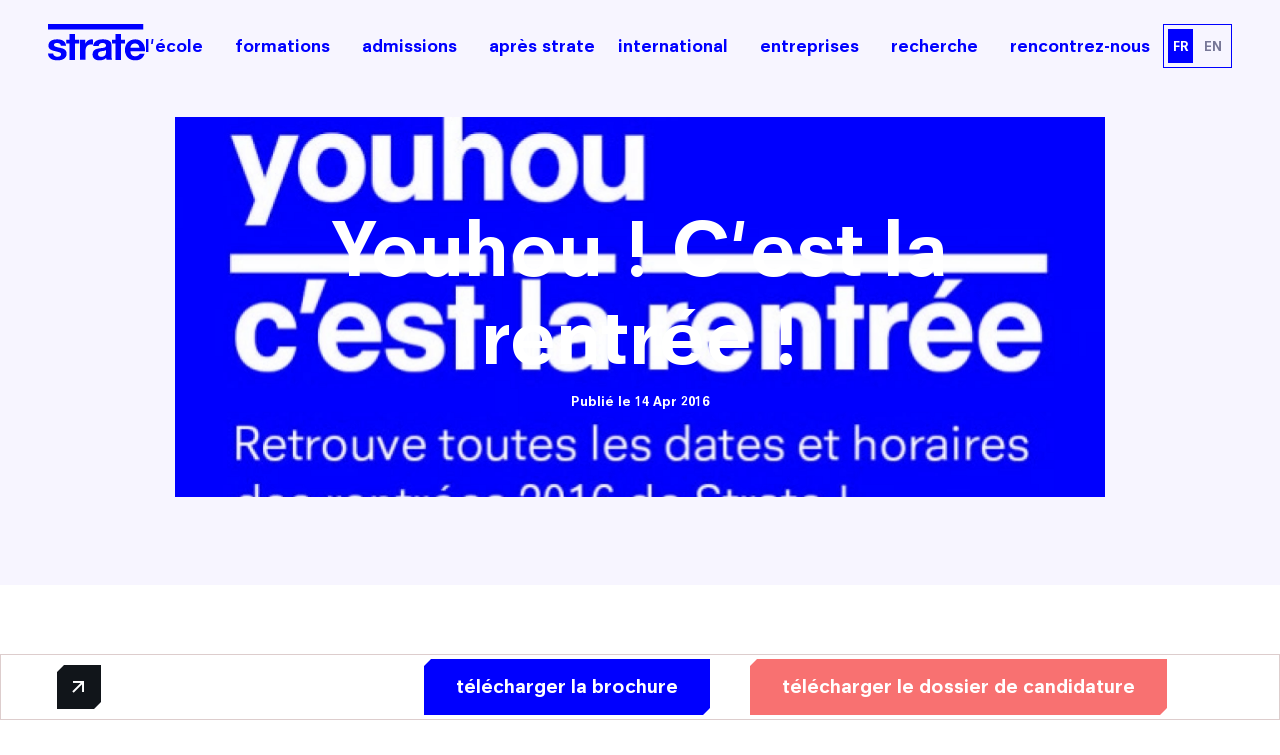

--- FILE ---
content_type: text/html; charset=UTF-8
request_url: https://www.strate.design/galerie/actualites/rentree-strate
body_size: 97403
content:
<!DOCTYPE html>
<html  lang="fr" dir="ltr" prefix="content: http://purl.org/rss/1.0/modules/content/  dc: http://purl.org/dc/terms/  foaf: http://xmlns.com/foaf/0.1/  og: http://ogp.me/ns#  rdfs: http://www.w3.org/2000/01/rdf-schema#  schema: http://schema.org/  sioc: http://rdfs.org/sioc/ns#  sioct: http://rdfs.org/sioc/types#  skos: http://www.w3.org/2004/02/skos/core#  xsd: http://www.w3.org/2001/XMLSchema# ">
<head>


      <!-- Début de la mention Didomi de consentement aux cookies du domaine : www.strate.design -->
    <script type="text/javascript">(function () {
        (function (e, r) {
          var t = document.createElement("link");
          t.rel = "preconnect";
          t.as = "script";
          var n = document.createElement("link");
          n.rel = "dns-prefetch";
          n.as = "script";
          var i = document.createElement("script");
          i.id = "spcloader";
          i.type = "text/javascript";
          i["async"] = true;
          i.charset = "utf-8";
          var o = "https://sdk.privacy-center.org/" + e + "/loader.js?target_type=notice&target=" + r;
          if (window.didomiConfig && window.didomiConfig.user) {
            var a = window.didomiConfig.user;
            var c = a.country;
            var d = a.region;
            if (c) {
              o = o + "&country=" + c;
              if (d) {
                o = o + "&region=" + d
              }
            }
          }
          t.href = "https://sdk.privacy-center.org/";
          n.href = "https://sdk.privacy-center.org/";
          i.src = o;
          var s = document.getElementsByTagName("script")[0];
          s.parentNode.insertBefore(t, s);
          s.parentNode.insertBefore(n, s);
          s.parentNode.insertBefore(i, s)
        })("2b9ff3fa-76fe-41ec-9f94-ba897056775e", "UiagJb7r")
      })();</script>
    <!-- Fin de la mention Didomi de consentement aux cookies du domaine : www.strate.design -->

  <!-- Google Tag Manager -->
  <script>(function (w, d, s, l, i) {
      w[l] = w[l] || [];
      w[l].push({
        'gtm.start':
          new Date().getTime(), event: 'gtm.js'
      });
      var f = d.getElementsByTagName(s)[0],
        j = d.createElement(s), dl = l != 'dataLayer' ? '&l=' + l : '';
      j.async = true;
      j.src =
        '//www.googletagmanager.com/gtm.js?id=' + i + dl;
      j.setAttribute('class', 'optanon-category-C0001');
      f.parentNode.insertBefore(j, f);
    })(window, document, 'script', 'dataLayer', 'GTM-M7ZQ75V');
  </script>
  <!-- End Google Tag Manager -->
  <!-- Google Tag Manager -->
  <script>(function (w, d, s, l, i) {
      w[l] = w[l] || [];
      w[l].push({
        'gtm.start':
          new Date().getTime(), event: 'gtm.js'
      });
      var f = d.getElementsByTagName(s)[0],
        j = d.createElement(s), dl = l != 'dataLayer' ? '&l=' + l : '';
      j.async = true;
      j.src =
        'https://server.strate.design/6pt09vn16o8ldao.js?aw=' + i.replace(/^GTM-/, '') + dl;
      j.setAttribute('class', 'optanon-category-C0001');
      f.parentNode.insertBefore(j, f);
    })(window, document, 'script', 'dataLayer', 'GTM-TXBXRM78');</script>
  <!-- End Google Tag Manager -->

  <meta charset="utf-8" />
<noscript><style>form.antibot * :not(.antibot-message) { display: none !important; }</style>
</noscript><style>body #backtotop {background: #11151A;border-color: #11151A;color: #FFFFFF;}body #backtotop:hover { background: #F7F5FF; border-color: #F7F5FF; }</style>
<meta name="description" content="Voici que débute le mois de septembre et Strate se prépare à démarrer cette nouvelle année avec vous. Découvrez le programme de nos rentrées !" />
<link rel="canonical" href="https://www.strate.design/galerie/actualites/rentree-strate" />
<meta name="robots" content="index, follow" />
<meta name="Generator" content="Drupal 10 (https://www.drupal.org)" />
<meta name="MobileOptimized" content="width" />
<meta name="HandheldFriendly" content="true" />
<meta name="viewport" content="width=device-width, initial-scale=1.0" />
<link rel="icon" href="/sites/default/files/ggeedu_vars/strate-ecole-de-design-bleu.ico" type="image/vnd.microsoft.icon" />
<link rel="alternate" hreflang="fr" href="https://www.strate.design/galerie/actualites/rentree-strate" />

    <link rel="stylesheet" media="all" href="/core/modules/system/css/components/ajax-progress.module.css?t91imu" />
<link rel="stylesheet" media="all" href="/core/modules/system/css/components/align.module.css?t91imu" />
<link rel="stylesheet" media="all" href="/core/modules/system/css/components/autocomplete-loading.module.css?t91imu" />
<link rel="stylesheet" media="all" href="/core/modules/system/css/components/fieldgroup.module.css?t91imu" />
<link rel="stylesheet" media="all" href="/core/modules/system/css/components/container-inline.module.css?t91imu" />
<link rel="stylesheet" media="all" href="/core/modules/system/css/components/clearfix.module.css?t91imu" />
<link rel="stylesheet" media="all" href="/core/modules/system/css/components/details.module.css?t91imu" />
<link rel="stylesheet" media="all" href="/core/modules/system/css/components/hidden.module.css?t91imu" />
<link rel="stylesheet" media="all" href="/core/modules/system/css/components/item-list.module.css?t91imu" />
<link rel="stylesheet" media="all" href="/core/modules/system/css/components/js.module.css?t91imu" />
<link rel="stylesheet" media="all" href="/core/modules/system/css/components/nowrap.module.css?t91imu" />
<link rel="stylesheet" media="all" href="/core/modules/system/css/components/position-container.module.css?t91imu" />
<link rel="stylesheet" media="all" href="/core/modules/system/css/components/progress.module.css?t91imu" />
<link rel="stylesheet" media="all" href="/core/modules/system/css/components/reset-appearance.module.css?t91imu" />
<link rel="stylesheet" media="all" href="/core/modules/system/css/components/resize.module.css?t91imu" />
<link rel="stylesheet" media="all" href="/core/modules/system/css/components/sticky-header.module.css?t91imu" />
<link rel="stylesheet" media="all" href="/core/modules/system/css/components/system-status-counter.css?t91imu" />
<link rel="stylesheet" media="all" href="/core/modules/system/css/components/system-status-report-counters.css?t91imu" />
<link rel="stylesheet" media="all" href="/core/modules/system/css/components/system-status-report-general-info.css?t91imu" />
<link rel="stylesheet" media="all" href="/core/modules/system/css/components/tabledrag.module.css?t91imu" />
<link rel="stylesheet" media="all" href="/core/modules/system/css/components/tablesort.module.css?t91imu" />
<link rel="stylesheet" media="all" href="/core/modules/system/css/components/tree-child.module.css?t91imu" />
<link rel="stylesheet" media="all" href="/modules/contrib/jquery_ui/assets/vendor/jquery.ui/themes/base/core.css?t91imu" />
<link rel="stylesheet" media="all" href="/modules/contrib/jquery_ui/assets/vendor/jquery.ui/themes/base/accordion.css?t91imu" />
<link rel="stylesheet" media="all" href="/modules/contrib/back_to_top/css/back_to_top_text.css?t91imu" />
<link rel="stylesheet" media="all" href="/modules/custom/ebiz_custom/css/ebiz_style.css?t91imu" />
<link rel="stylesheet" media="all" href="/modules/contrib/jquery_ui/assets/vendor/jquery.ui/themes/base/theme.css?t91imu" />
<link rel="stylesheet" media="all" href="/modules/contrib/paragraphs/css/paragraphs.unpublished.css?t91imu" />
<link rel="stylesheet" media="all" href="/themes/custom/distribution_ggeedu/dist/css/styles.min.css?t91imu" />
<link rel="stylesheet" media="all" href="/themes/custom/sous_theme_custom/dist/css/styles.min.css?t91imu" />

      <script src="https://kit.fontawesome.com/8cc3ee5167.js" defer crossorigin="anonymous"></script>


        <title>Strate école de design, programme de rentrée des classes.</title>
        </head>
<body  class="page-node__youhou--cest-la-rentrée- page-node-2735 page-node__2735 not-front not-logged-in html page-node page-node-type-hot-content-news">

<!-- Google Tag Manager (noscript) -->
<noscript>
  <iframe src="https://www.googletagmanager.com/ns.html?id=GTM-M7ZQ75V" height="0" width="0"
          style="display:none;visibility:hidden"></iframe>
</noscript>
<!-- End Google Tag Manager (noscript) -->
<script>0</script>
<!-- datalayer generic -->
<!-- Google Tag Manager (noscript) -->
<noscript>
  <iframe src="https://server.strate.design/ns.html?id=GTM-TXBXRM78" height="0" width="0"
          style="display:none;visibility:hidden"></iframe>
</noscript>
<!-- End Google Tag Manager (noscript) -->

  <script>
    window.dataLayer = window.dataLayer || [];
    window.dataLayer.push({
            event:
    'generic',
                env_language:
    'FR',
                env_work:
    'prod',
                page_type:
    'hot_content_news'
            })
    ;
  </script>
<!-- End datalayer generic -->


  <div class="dialog-off-canvas-main-canvas" data-off-canvas-main-canvas>
    
 <div id="mm-page" class="d-flex flex-column">
  <!-- header -->
  <div class="oHeader">
          <header id="main_header" role="banner" class="order--1 main-header d-flex justify-content-between align-items-center">
        <div class="header-region-left">
          <div class="header-left">
              <div id="block-sitebranding">
  
    
        <a href="/" title="Accueil" rel="home">
      <svg xmlns="http://www.w3.org/2000/svg" viewBox="0 0 600 230">
      <path d="M111.832 168.54a30.782 30.782 0 0 0-8.9-9.86c-3.69-2.65-7.9-4.77-12.62-6.38-4.73-1.6-9.59-2.96-14.55-4.09-4.81-1.12-9.55-2.16-14.19-3.12-4.66-.96-8.78-2.05-12.39-3.25-3.61-1.2-6.53-2.77-8.78-4.69-2.24-1.92-3.36-4.41-3.36-7.45 0-2.57.64-4.61 1.92-6.14 1.28-1.52 2.84-2.68 4.69-3.49 1.84-.79 3.89-1.32 6.13-1.56 2.25-.24 4.33-.36 6.26-.36 6.09 0 11.38 1.17 15.87 3.49s6.97 6.77 7.45 13.35h32.47c-.64-7.7-2.61-14.07-5.89-19.12-3.29-5.05-7.42-9.1-12.39-12.15-4.97-3.04-10.62-5.21-16.95-6.49-6.34-1.28-12.87-1.93-19.6-1.93-6.74 0-13.31.61-19.72 1.81-6.42 1.2-12.19 3.29-17.32 6.25-5.13 2.97-9.26 7.02-12.39 12.15-3.12 5.13-4.68 11.7-4.68 19.72 0 5.45 1.12 10.06 3.36 13.82 2.25 3.77 5.21 6.9 8.9 9.39 3.69 2.48 7.9 4.48 12.63 6.01 4.72 1.52 9.57 2.85 14.55 3.96 12.18 2.57 21.68 5.14 28.49 7.7 6.82 2.57 10.23 6.42 10.23 11.54 0 3.05-.72 5.58-2.17 7.58a16.225 16.225 0 0 1-5.41 4.81c-2.16 1.2-4.57 2.09-7.21 2.65-2.65.56-5.17.84-7.58.84-3.36 0-6.61-.4-9.74-1.2-3.13-.81-5.89-2.05-8.3-3.73-2.4-1.69-4.37-3.85-5.89-6.5-1.53-2.64-2.28-5.8-2.28-9.49H.002c.32 8.33 2.2 15.27 5.65 20.8 3.45 5.53 7.86 9.98 13.23 13.35 5.37 3.36 11.5 5.77 18.4 7.21 6.89 1.44 13.95 2.16 21.16 2.16a106 106 0 0 0 20.8-2.04c6.82-1.36 12.87-3.73 18.16-7.09 5.29-3.37 9.58-7.82 12.87-13.35 3.28-5.53 4.93-12.39 4.93-20.56 0-5.77-1.12-10.63-3.37-14.55zm158.96-73.24c-4.33 0-8.5.65-12.5 1.93a45.723 45.723 0 0 0-11.3 5.41 42.692 42.692 0 0 0-9.39 8.42c-2.72 3.29-4.89 6.85-6.49 10.7h-.48V98.67h-32.47v124.34h34.15v-56.04c0-5.61.56-10.82 1.69-15.63 1.12-4.81 3-9.02 5.65-12.63 2.64-3.6 6.13-6.45 10.46-8.53 4.33-2.09 9.62-3.13 15.87-3.13 2.09 0 4.25.12 6.5.36 2.24.24 4.17.52 5.77.84V96.51c-2.73-.8-5.21-1.21-7.46-1.21zm122.66 116.17c-.65-5.14-.97-10.51-.97-16.12v-64.69c0-7.54-1.68-13.59-5.05-18.16s-7.69-8.14-12.98-10.7c-5.29-2.57-11.15-4.29-17.56-5.17-6.42-.88-12.75-1.33-19-1.33-6.89 0-13.75.69-20.56 2.05-6.82 1.36-12.95 3.65-18.4 6.85-5.45 3.21-9.94 7.46-13.47 12.75-3.53 5.29-5.53 11.95-6.01 19.96h34.15c.64-6.73 2.89-11.54 6.73-14.43 3.85-2.89 9.14-4.33 15.88-4.33 3.04 0 5.89.2 8.53.6 2.65.4 4.97 1.2 6.98 2.41 2 1.2 3.6 2.88 4.81 5.05 1.2 2.16 1.8 5.09 1.8 8.78.16 3.52-.88 6.21-3.13 8.05-2.24 1.85-5.29 3.25-9.13 4.21-3.85.96-8.26 1.68-13.23 2.17-4.97.48-10.02 1.12-15.15 1.92-5.14.8-10.22 1.89-15.27 3.25s-9.54 3.4-13.47 6.13c-3.93 2.73-7.14 6.37-9.62 10.94-2.49 4.57-3.73 10.39-3.73 17.44 0 6.41 1.08 11.94 3.25 16.59 2.16 4.65 5.17 8.5 9.02 11.55 3.84 3.04 8.33 5.29 13.47 6.73 5.12 1.44 10.65 2.16 16.59 2.16 7.69 0 15.23-1.12 22.61-3.36 7.37-2.25 13.78-6.17 19.23-11.79.16 2.09.45 4.13.85 6.14.4 2 .92 3.96 1.56 5.89h34.63c-1.6-2.56-2.73-6.41-3.36-11.54zm-35.12-36.56c0 1.92-.2 4.49-.6 7.7-.4 3.21-1.48 6.37-3.25 9.49-1.76 3.13-4.49 5.82-8.17 8.06-3.69 2.25-8.9 3.37-15.63 3.37-2.73 0-5.38-.24-7.94-.72-2.57-.48-4.81-1.33-6.74-2.53-1.92-1.2-3.45-2.84-4.56-4.93-1.13-2.08-1.69-4.65-1.69-7.7 0-3.2.56-5.84 1.69-7.93 1.11-2.08 2.6-3.81 4.44-5.17 1.85-1.36 4.01-2.45 6.5-3.25 2.48-.8 5.01-1.44 7.57-1.92 2.73-.48 5.45-.88 8.18-1.21 2.72-.32 5.33-.72 7.82-1.2 2.48-.48 4.81-1.08 6.97-1.8s3.97-1.72 5.41-3.01v12.75zm239.05-33.43c-2.25-8.82-5.89-16.67-10.94-23.57-5.05-6.89-11.51-12.39-19.36-16.47-7.86-4.09-17.08-6.14-27.66-6.14-9.46 0-18.08 1.69-25.85 5.05-7.78 3.37-14.47 7.98-20.08 13.83-5.62 5.86-9.95 12.79-12.99 20.81-3.05 8.01-4.57 16.67-4.57 25.97 0 9.62 1.48 18.44 4.45 26.45 2.96 8.02 7.17 14.92 12.62 20.69 5.45 5.77 12.11 10.22 19.97 13.34 7.85 3.13 16.67 4.69 26.45 4.69 14.11 0 26.13-3.2 36.08-9.61 9.93-6.42 17.31-17.08 22.12-31.99h-30.06c-1.12 3.85-4.17 7.5-9.14 10.94-4.97 3.45-10.91 5.17-17.8 5.17-9.62 0-16.99-2.48-22.12-7.45-5.14-4.97-7.94-12.99-8.42-24.05h89.71c.63-9.62-.16-18.84-2.41-27.66zm-87.3 6.01c.16-2.4.68-5.13 1.56-8.17.88-3.05 2.41-5.93 4.57-8.66 2.17-2.73 5.05-5.01 8.66-6.86 3.61-1.84 8.14-2.76 13.59-2.76 8.33 0 14.55 2.24 18.64 6.73s6.93 11.06 8.54 19.72h-55.56zM.002 0v34.54h588.53V0H.002zM476.412 98.67v22.85h-25.01v102.69h-34.15V121.52h-20.68V98.67h20.68V61.39h34.15v37.28zM192.632 98.67v22.85h-25.01v102.69h-34.15V121.52h-20.68V98.67h20.68V61.39h34.15v37.28z" fill="#00f"/></svg>
    </a>
      
</div>
        
        
        
<div class="menu-mobile-container">
    <a href="#" class="toggle-expand icon-menu" data-target="main-nav">
        <span></span>
        <span></span>
        <span></span>
    </a>
    <div id="block-mmenugauche-2" class="clearfix menu-mobile block-mmenugauche-2 col-12 col-md-12 col-xl-12">
          
                    <div class="drilldown">
      <div class="drilldown-container">
      <ul class="drilldown-root ul-level-1"><li class="menu-accordion-mobile-item menu-mobile-level-1"><a class="menu-accordion-mobile-link icon-chevron-bottom-after" href="#">L'école</a><ul class="menu-accordion-mobile ul-level-2"><li class="menu-mobile-item menu-mobile-level-2">
                      <a href="https://www.strate.design/ecole-design/strate-ecole-de-design-campus-sevres" class="">Strate Paris</a>
                    </li><li class="menu-mobile-item menu-mobile-level-2">
                      <a href="https://www.strate.design/ecole-design/strate-ecole-design-campus-lyon" class="">Strate Lyon</a>
                    </li><li class="menu-mobile-item menu-mobile-level-2">
                      <a href="https://www.strate.design/ecole-design/vie-etudiante" class="">La vie étudiante à Strate</a>
                    </li><li class="menu-mobile-item menu-mobile-level-2">
                      <a href="https://www.strate.design/ecole-design/design-by-strate" class="">Le design by Strate</a>
                    </li><li class="menu-mobile-item menu-mobile-level-2">
                      <a href="https://www.strate.design/ecole-design/finance-logement" class="">Financement / Logement</a>
                    </li><li class="menu-mobile-item menu-mobile-level-2">
                      <a href="https://www.strate.design/entreprise" class="">Nos partenaires</a>
                    </li><li class="menu-mobile-item menu-mobile-level-2">
                      <a href="https://www.strate.design/page/lequipe" class="">L'équipe Strate</a>
                    </li><li class="menu-mobile-item menu-mobile-level-2">
                      <a href="https://www.strate.design/ecole-design/reseau-studialis-galileo" class="">Galileo Global Education</a>
                    </li><li class="menu-mobile-item menu-mobile-level-2">
                      <a href="https://www.strate.design/encyclopedie-design" class="">Encyclopédie du design</a>
                    </li><li class="menu-mobile-item menu-mobile-level-2">
                      <a href="https://www.strate.design/faq" class="">FAQ</a>
                    </li><li class="menu-mobile-item menu-mobile-level-2">
                      <a href="https://www.strate.design/contactez-nous" class="">Contact</a>
                    </li><li class="menu-mobile-item menu-mobile-level-2">
                      <a href="https://www.strate.design/ecole-design" class="">Qui sommes-nous ?</a>
                    </li></ul></li><li class="menu-mobile-item menu-mobile-level-1"><a class="menu-mobile-link icon-arrow-right-after" href="#">Formations</a><ul class="drilldown-sub ul-level-2">
        <li class="drilldown-back"><a class="icon-arrow-right">retour</a></li><li class="menu-accordion-mobile-item menu-mobile-level-2"><a class="menu-accordion-mobile-link icon-chevron-bottom-after" href="#">Cursus Design Industriel</a><ul class="menu-accordion-mobile ul-level-3"><li class="category category-blue-light d-inline-block">Accessible de Post-Bac à Bac+4​</li><li class="menu-mobile-item menu-mobile-level-3">
                      <a href="https://www.strate.design/formation/formation-designer-bac-5-lyon" class="">Cursus en 5 ans Lyon​</a>
                    </li><li class="menu-mobile-item menu-mobile-level-3">
                      <a href="https://www.strate.design/formation/design" class="">Cursus en 5 ans Paris​</a>
                    </li><li class="menu-mobile-item menu-mobile-level-3">
                      <a href="#" class="menu-mobile-title nolink">Spécialisations de 3ème année ​</a>
                    </li><li class="menu-mobile-item menu-mobile-level-3">
                      <a href="#" class="menu-mobile-subtitle nolink">Accessibles après un Bachelor​</a>
                    </li><li class="menu-mobile-item menu-mobile-level-3">
                      <a href="https://www.strate.design/formation/formation-designer-produits" class="">Filière Design Produit[s]​</a>
                    </li><li class="menu-mobile-item menu-mobile-level-3">
                      <a href="https://www.strate.design/formation/formation-designer-identites" class="">Filière Design Identité[s]​</a>
                    </li><li class="menu-mobile-item menu-mobile-level-3">
                      <a href="https://www.strate.design/formation/formation-designer-interactions" class="">Filière Design UX & Interaction[s]​</a>
                    </li><li class="menu-mobile-item menu-mobile-level-3">
                      <a href="https://www.strate.design/formation/formation-design-despaces" class="">Filière Design Espace[s]​</a>
                    </li><li class="menu-mobile-item menu-mobile-level-3">
                      <a href="https://www.strate.design/formation/formation-designer-mobilites" class="">Filière Design Transport & Mobilité[s]​</a>
                    </li><li class="menu-mobile-item menu-mobile-level-3">
                      <a href="https://www.strate.design/formation/design-mobilites-durables" class="">Filière Design Mobilité[s] Durable[s]​</a>
                    </li></ul></li><li class="menu-accordion-mobile-item menu-mobile-level-2"><a class="menu-accordion-mobile-link icon-chevron-bottom-after" href="#">Cursus Modelage Design 3D</a><ul class="menu-accordion-mobile ul-level-3"><li class="category category-blue-light d-inline-block">Accessible Post-Bac uniquement​</li><li class="menu-mobile-item menu-mobile-level-3">
                      <a href="https://www.strate.design/formation/modelage-3d" class="">Filière Design Prototypage​</a>
                    </li></ul></li><li class="menu-accordion-mobile-item menu-mobile-level-2"><a class="menu-accordion-mobile-link icon-chevron-bottom-after" href="#">Mastères Spécialisés​</a><ul class="menu-accordion-mobile ul-level-3"><li class="category category-blue-light d-inline-block">Accessibles après un Bac+3​</li><li class="menu-mobile-item menu-mobile-level-3">
                      <a href="https://www.strate.design/formation/transportation-design-english" class="">Graduate Program Design​ Transport[s]</a>
                    </li><li class="menu-mobile-item menu-mobile-level-3">
                      <a href="https://www.strate.design/formation/formation-design-transitions" class="">Graduate Program Design Transitions[s]​</a>
                    </li><li class="menu-mobile-item menu-mobile-level-3">
                      <a href="https://www.strate.design/formation/formation-design-industriel-ingenierie" class="">Double diplome Design industriel & Ingénierie​</a>
                    </li><li class="menu-mobile-item menu-mobile-level-3">
                      <a href="#" class="menu-mobile-subtitle nolink">Accessibles après un Bac+5</a>
                    </li><li class="menu-mobile-item menu-mobile-level-3">
                      <a href="https://www.strate.design/formation/mastere-innovation-design" class="">Mastère Innovation x Design​</a>
                    </li></ul></li><li class="menu-accordion-mobile-item menu-mobile-level-2"><a class="menu-accordion-mobile-link icon-chevron-bottom-after" href="#">Programmes courts </a><ul class="menu-accordion-mobile ul-level-3"><li class="category category-blue-light d-inline-block">Accessible avant le Bac​</li><li class="menu-mobile-item menu-mobile-level-3">
                      <a href="https://www.strate.design/page/stages-decouverte" class="">Stages découverte​s</a>
                    </li></ul></li></ul></li><li class="menu-accordion-mobile-item menu-mobile-level-1"><a class="menu-accordion-mobile-link icon-chevron-bottom-after" href="#">Admissions</a><ul class="menu-accordion-mobile ul-level-2"><li class="menu-mobile-item menu-mobile-level-2">
                      <a href="https://www.strate.design/admission" class="">Comment candidater à Strate ?</a>
                    </li><li class="menu-mobile-item menu-mobile-level-2">
                      <a href="https://www.strate.design/admission/design" class="">Admission en Cursus Design </a>
                    </li><li class="menu-mobile-item menu-mobile-level-2">
                      <a href="https://www.strate.design/dossier-parcoursup-entretien-dadmission-comment-se-preparer" class="">Parcoursup : Admission 1ère année Design</a>
                    </li><li class="menu-mobile-item menu-mobile-level-2">
                      <a href="https://www.strate.design/admission/admission-parallele-strate" class="">Admission Parallèle : 2e, 3e et 4e année Design</a>
                    </li><li class="menu-mobile-item menu-mobile-level-2">
                      <a href="https://www.strate.design/admission/modelage-3d" class="">Admission en Design Prototypage</a>
                    </li><li class="menu-mobile-item menu-mobile-level-2">
                      <a href="https://www.strate.design/admission/masteres-specialises" class="">Admission en Mastères Spécialisés</a>
                    </li><li class="menu-mobile-item menu-mobile-level-2">
                      <a href="https://www.strate.design/admission/plateforme-mon-master" class="">Admissions hors Mon Master</a>
                    </li><li class="menu-mobile-item menu-mobile-level-2">
                      <a href="https://www.strate.design/ecole-design/finance-logement" class="">Combien coûtent mes études ?</a>
                    </li></ul></li><li class="menu-accordion-mobile-item menu-mobile-level-1"><a class="menu-accordion-mobile-link icon-chevron-bottom-after" href="#">Rencontrez-nous</a><ul class="menu-accordion-mobile ul-level-2"><li class="menu-mobile-item menu-mobile-level-2">
                      <a href="https://www.strate.design/agenda" class="external">Nos prochaines dates</a>
                    </li><li class="menu-mobile-item menu-mobile-level-2">
                      <a href="https://www.strate.design/decouvrir-ecole" class="">JPO & autres évènements</a>
                    </li><li class="menu-mobile-item menu-mobile-level-2">
                      <a href="https://www.strate.design/galerie/actualites" class="">Nos actualités</a>
                    </li></ul></li><li class="menu-accordion-mobile-item menu-mobile-level-1"><a class="menu-accordion-mobile-link icon-chevron-bottom-after" href="#">Après Strate</a><ul class="menu-accordion-mobile ul-level-2"><li class="menu-mobile-item menu-mobile-level-2">
                      <a href="https://www.strate.design/metiers-design" class="">Les métiers du design</a>
                    </li><li class="menu-mobile-item menu-mobile-level-2">
                      <a href="https://www.strate.design/admission/secteurs-activite-designer" class="">Les secteurs d'activité du designer</a>
                    </li><li class="menu-mobile-item menu-mobile-level-2">
                      <a href="https://www.strate.design/insertion-professionnelle" class="">Que deviennent nos diplômés ?</a>
                    </li></ul></li><li class="menu-accordion-mobile-item menu-mobile-level-1"><a class="menu-accordion-mobile-link icon-chevron-bottom-after" href="#">Recherche</a><ul class="menu-accordion-mobile ul-level-2"><li class="menu-mobile-item menu-mobile-level-2">
                      <a href="https://www.strate.design/pole-recherche" class="">Strate Research</a>
                    </li><li class="menu-mobile-item menu-mobile-level-2">
                      <a href="https://www.strate.design/pole-recherche/robotics-design-lab" class="">Labo : Robotics by design lab</a>
                    </li><li class="menu-mobile-item menu-mobile-level-2">
                      <a href="https://www.strate.design/pole-recherche/exalt-design-lab-research" class="">Labo : Exalt Design Lab</a>
                    </li><li class="menu-mobile-item menu-mobile-level-2">
                      <a href="https://www.strate.design/pole-recherche/reset-design-lab" class="">Labo : Reset Design Lab</a>
                    </li><li class="menu-mobile-item menu-mobile-level-2">
                      <a href="https://www.strate.design/pole-recherche/ethos-design-lab" class="">Labo : Ethos Design Lab</a>
                    </li></ul></li><li class="menu-accordion-mobile-item menu-mobile-level-1"><a class="menu-accordion-mobile-link icon-chevron-bottom-after" href="#">International</a><ul class="menu-accordion-mobile ul-level-2"><li class="menu-mobile-item menu-mobile-level-2">
                      <a href="https://www.strate.design/international" class="">Découvrir le service international</a>
                    </li><li class="menu-mobile-item menu-mobile-level-2">
                      <a href="https://www.strate.design/international/formation-design" class="">Le cursus Design à l'international</a>
                    </li><li class="menu-mobile-item menu-mobile-level-2">
                      <a href="https://www.strate.design/international/demande-inscription-etudiant-echange" class="">L'échange académique</a>
                    </li><li class="menu-mobile-item menu-mobile-level-2">
                      <a href="https://www.strate.design/international/demande-inscription-etudiant-etranger" class="">Candidature des étudiants internationaux</a>
                    </li><li class="menu-mobile-item menu-mobile-level-2">
                      <a href="https://www.strate.design/international/ecoles-partenaires" class="">Nos partenaires internationaux</a>
                    </li></ul></li><li class="menu-mobile-item menu-mobile-level-1"><a class="menu-mobile-link icon-arrow-right-after" href="#">Entreprises</a><ul class="drilldown-sub ul-level-2">
        <li class="drilldown-back"><a class="icon-arrow-right">retour</a></li><li class="menu-accordion-mobile-item menu-mobile-level-2"><a class="menu-accordion-mobile-link icon-chevron-bottom-after" href="#">Formation continue</a><ul class="menu-accordion-mobile ul-level-3"><li class="menu-mobile-item menu-mobile-level-3">
                      <a href="https://www.strate.design/formation/facilitation-graphique" class="">Facilitation graphique</a>
                    </li><li class="menu-mobile-item menu-mobile-level-3">
                      <a href="https://www.strate.design/formation-executive-uxui-design" class="">User experience Design</a>
                    </li><li class="menu-mobile-item menu-mobile-level-3">
                      <a href="https://www.strate.design/formation/design-lexperience-collaborateur" class="">Design de l'expérience collaborateur</a>
                    </li><li class="menu-mobile-item menu-mobile-level-3">
                      <a href="https://www.strate.design/formation/manager-equipe-creatifs" class="">Manager une équipe de créatifs</a>
                    </li><li class="menu-mobile-item menu-mobile-level-3">
                      <a href="https://www.strate.design/formation/formation-continue-design-thinking" class="">Design Thinking & Doing</a>
                    </li></ul></li><li class="menu-mobile-item menu-mobile-level-2">
                      <a href="https://www.strate.design/entreprise" class="">Les relations entreprise</a>
                    </li><li class="menu-mobile-item menu-mobile-level-2">
                      <a href="https://www.strate.design/entreprise/carriere" class="">Carrière / Stage</a>
                    </li><li class="menu-mobile-item menu-mobile-level-2">
                      <a href="https://www.strate.design/entreprise/proposez-votre-projet" class="">Proposer un projet</a>
                    </li></ul></li></ul>
            </div>
          </div>
          

              </div>
</div>


          </div>
        </div>
        <div class="header-region-right d-inline-flex align-items-center justify-content-center w-100">
          <div class="header-center">
              
<div id="mega-menu-4"  id="block-megamenu-2" class="position-static megamenu entity entity-bean bean-mega-menu">
    

  <div class="megamenu-nav d-flex align-items-center position-static" id="megaMenuList">
                                                                                    <div class="nav-item pr-3 first even is-parent">
          <div class="d-flex align-items-center"  about="/node/4304">
    <a
      class="nav-link col-auto lLinkMenu h6 m-0 p-0"
      href="/ecole-design"
      title="l&#039;école">
      l&#039;école
    </a>
          <a
        class="nav-link col-auto lLinkMenu h6 m-0 p-0"
        id="megamenu-dropdown-4304"
        aria-haspopup="true"
        aria-expanded="false">
      </a>
      </div>

  <div
    class="megamenu-content bg-white z-index-3 container-fluid"
    aria-labelledby="megamenu-dropdown-4304">
    <div class="row d-flex justify-content-center m-0 mx-auto">
                                                                                                                                                                                                                                          
      
      
      

  
<section id="node-4305"  about="/node/4305" class="node node-inline-entity-block-menu clearfix d-block col-4 d-md-block col-md-4 d-lg-block col-lg-4">

  
      
      
  

            <div class="field-sep-8 menu-links-wrapper">
<div  class="entity field-sep-44 entity-paragraphs-item paragraphs-item-link">
  <div  class="content">
    <ul class="list-unstyled m-0">
                                                                                                                                                                                                                                          <li>
            <a href="/ecole-design" rel="nofollow" class=" btn-cta link" >
              Qui sommes-nous ?
            </a>
          </li>
                                <li>
            <a href="/ecole-design/strate-ecole-de-design-campus-sevres" rel="nofollow" class=" btn-cta link" >
              Strate Paris
            </a>
          </li>
                                <li>
            <a href="/ecole-design/strate-ecole-design-campus-lyon" rel="nofollow" class=" btn-cta link" >
              Strate Lyon
            </a>
          </li>
                                <li>
            <a href="/ecole-design/vie-etudiante" rel="nofollow" class=" btn-cta link" >
              La vie étudiante à Strate
            </a>
          </li>
                                <li>
            <a href="/ecole-design/design-by-strate" rel="nofollow" class=" btn-cta link" >
              Le design by Strate
            </a>
          </li>
                                <li>
            <a href="/page/lequipe" rel="nofollow" class=" btn-cta link" >
              L&#039;équipe Strate
            </a>
          </li>
                                              </ul>
  </div>
</div>

</div>
    
  </section>

                                
      
      
      

  
<section id="node-5695"  about="/node/5695" class="node node-inline-entity-block-menu clearfix d-block col-4 d-md-block col-md-4 d-lg-block col-lg-4">

  
      
      
  

            <div class="field-sep-8 menu-links-wrapper">
<div  class="entity field-sep-44 entity-paragraphs-item paragraphs-item-link">
  <div  class="content">
    <ul class="list-unstyled m-0">
                                                                                                                                                                                                                                          <li>
            <a href="/ecole-design/finance-logement" rel="nofollow" class=" btn-cta link" >
              Financement / Logement
            </a>
          </li>
                                <li>
            <a href="/entreprise" rel="nofollow" class=" btn-cta link" >
              Nos partenaires
            </a>
          </li>
                                <li>
            <a href="/ecole-design/reseau-studialis-galileo" rel="nofollow" class=" btn-cta link" >
              Galileo Global Education
            </a>
          </li>
                                <li>
            <a href="/faq" rel="nofollow" class=" btn-cta link" >
              FAQ
            </a>
          </li>
                                <li>
            <a href="/encyclopedie-design" rel="nofollow" class=" btn-cta link" >
              Encyclopédie du design 
            </a>
          </li>
                                <li>
            <a href="/contactez-nous" rel="nofollow" class=" btn-cta link" >
              Contact
            </a>
          </li>
                                              </ul>
  </div>
</div>

</div>
    
  </section>

                                              </div>
  </div>

      </div>
                                                              <div class="nav-item pr-3 odd is-parent">
          <div class="d-flex align-items-center"  about="/node/39">
    <a
      class="nav-link col-auto lLinkMenu h6 m-0 p-0"
      href="/formation"
      title="formations">
      formations
    </a>
          <a
        class="nav-link col-auto lLinkMenu h6 m-0 p-0"
        id="megamenu-dropdown-39"
        aria-haspopup="true"
        aria-expanded="false">
      </a>
      </div>

  <div
    class="megamenu-content bg-white z-index-3 container-fluid"
    aria-labelledby="megamenu-dropdown-39">
    <div class="row d-flex justify-content-center m-0 mx-auto">
                                                                                                                                                                                                                                          
      
      
      

  
<section id="node-9264"  about="/x-inline-entity-block-menu/cursus-design-v2" class="node node-inline-entity-block-menu clearfix d-block col-12 d-md-block col-md-12 d-lg-block col-lg-4">

  
      
      
  

            <div class="field-sep-8 menu-links-wrapper">  <div  class="entity field-sep-44 text entity-paragraphs-item paragraphs-item-text">
  <div  class="content">
    <div class="field field-name-field-body field-type-text-long field-label-hidden">
      <div class="field-items">
                    
            <div class="field-item"><p class="underline-style small text-black no-hover">Cursus Design Industriel en 5 ans</p>

<p class="category category-blue-light d-inline-block">Accessible de Post-Bac à Bac+4</p>
</div>
      
      </div>
    </div>
  </div>
</div>
</div>
              <div class="field-sep-8 menu-links-wrapper">
<div  class="entity field-sep-44 entity-paragraphs-item paragraphs-item-link">
  <div  class="content">
    <ul class="list-unstyled m-0">
                                                                                                                                                                                                                                          <li>
            <a href="/formation/design" rel="nofollow" class=" btn-cta link" rel=nofollow>
              Cursus Design Paris
            </a>
          </li>
                                <li>
            <a href="/formation/formation-designer-bac-5-lyon" rel="nofollow" class=" btn-cta link" rel=nofollow>
              Cursus Design Lyon
            </a>
          </li>
                                              </ul>
  </div>
</div>

</div>
              <div class="field-sep-8 menu-links-wrapper">  <div  class="entity field-sep-44 text entity-paragraphs-item paragraphs-item-text">
  <div  class="content">
    <div class="field field-name-field-body field-type-text-long field-label-hidden">
      <div class="field-items">
                    
            <div class="field-item"><p class="underline-style small text-black no-hover">Spécialisations en 3ème année</p>

<p class="category category-blue-light d-inline-block">Accessibles après un Bachelor</p>
</div>
      
      </div>
    </div>
  </div>
</div>
</div>
              <div class="field-sep-8 menu-links-wrapper">
<div  class="entity field-sep-44 entity-paragraphs-item paragraphs-item-link">
  <div  class="content">
    <ul class="list-unstyled m-0">
                                                                                                                                                                                                                                          <li>
            <a href="/formation/formation-designer-produits" rel="nofollow" class=" btn-cta link" rel=nofollow>
              Filière Design Produit[s]
            </a>
          </li>
                                <li>
            <a href="/formation/formation-designer-identites" rel="nofollow" class=" btn-cta link" rel=nofollow>
              Filière Design Identité[s]
            </a>
          </li>
                                <li>
            <a href="/formation/formation-designer-interactions" rel="nofollow" class=" btn-cta link" rel=nofollow>
              Filière UX &amp; Interaction[s]
            </a>
          </li>
                                <li>
            <a href="/formation/formation-design-despaces" rel="nofollow" class=" btn-cta link" rel=nofollow>
              Filière Espace[s]
            </a>
          </li>
                                <li>
            <a href="/formation/formation-designer-mobilites" rel="nofollow" class=" btn-cta link" rel=nofollow>
              Filière Transport &amp; Mobilité[s]
            </a>
          </li>
                                <li>
            <a href="/formation/design-mobilites-durables" rel="nofollow" class=" btn-cta link" rel=nofollow>
              Filière Mobilité[s] Durable[s]
            </a>
          </li>
                                              </ul>
  </div>
</div>

</div>
    
  </section>

                                
      
      
      

  
<section id="node-9265"  about="/x-inline-entity-block-menu/cursus-modelage-v2" class="node node-inline-entity-block-menu clearfix d-block col-12 d-md-block col-md-12 d-lg-block col-lg-4">

  
      
      
  

            <div class="field-sep-8 menu-links-wrapper">  <div  class="entity field-sep-44 text entity-paragraphs-item paragraphs-item-text">
  <div  class="content">
    <div class="field field-name-field-body field-type-text-long field-label-hidden">
      <div class="field-items">
                    
            <div class="field-item"><p class="underline-style small text-black no-hover">Cursus Modelage Design 3D</p>

<p class="category category-blue-light d-inline-block">Accessible Post-Bac uniquement</p>
</div>
      
      </div>
    </div>
  </div>
</div>
</div>
              <div class="field-sep-8 menu-links-wrapper">
<div  class="entity field-sep-44 entity-paragraphs-item paragraphs-item-link">
  <div  class="content">
    <ul class="list-unstyled m-0">
                                                                                                                                                                                                                                          <li>
            <a href="/formation/modelage-3d" rel="nofollow" class=" btn-cta link" rel=nofollow>
              Filière Design Prototypage
            </a>
          </li>
                                              </ul>
  </div>
</div>

</div>
    
  </section>

                                
      
      
      

  
<section id="node-9266"  about="/x-inline-entity-block-menu/masteres-specialises" class="node node-inline-entity-block-menu clearfix d-block col-12 d-md-block col-md-12 d-lg-block col-lg-4">

  
      
      
  

            <div class="field-sep-8 menu-links-wrapper">  <div  class="entity field-sep-44 text entity-paragraphs-item paragraphs-item-text">
  <div  class="content">
    <div class="field field-name-field-body field-type-text-long field-label-hidden">
      <div class="field-items">
                    
            <div class="field-item"><p class="underline-style small text-black no-hover">Mastères Spécialisés</p>

<p class="category category-blue-light d-inline-block">Accessibles après un Bac+3</p>
</div>
      
      </div>
    </div>
  </div>
</div>
</div>
              <div class="field-sep-8 menu-links-wrapper">
<div  class="entity field-sep-44 entity-paragraphs-item paragraphs-item-link">
  <div  class="content">
    <ul class="list-unstyled m-0">
                                                                                                                                                                                                                                          <li>
            <a href="/formation/transportation-design-english" rel="nofollow" class=" btn-cta link" rel=nofollow>
              Graduate Program Design Transport[s]
            </a>
          </li>
                                <li>
            <a href="/formation/formation-design-transitions" rel="nofollow" class=" btn-cta link" rel=nofollow>
              Graduate Program Design Transition[s]
            </a>
          </li>
                                <li>
            <a href="/formation/formation-design-industriel-ingenierie" rel="nofollow" class=" btn-cta link" rel=nofollow>
              Double diplôme Design industriel &amp; Ingénierie
            </a>
          </li>
                                              </ul>
  </div>
</div>

</div>
              <div class="field-sep-8 menu-links-wrapper">  <div  class="entity field-sep-44 text entity-paragraphs-item paragraphs-item-text">
  <div  class="content">
    <div class="field field-name-field-body field-type-text-long field-label-hidden">
      <div class="field-items">
                    
            <div class="field-item"><p class="category category-blue-light d-inline-block">Accessible après un Bac+5</p>
</div>
      
      </div>
    </div>
  </div>
</div>
</div>
              <div class="field-sep-8 menu-links-wrapper">
<div  class="entity field-sep-44 entity-paragraphs-item paragraphs-item-link">
  <div  class="content">
    <ul class="list-unstyled m-0">
                                                                                                                                                                                                                                          <li>
            <a href="/formation/mastere-innovation-design" rel="nofollow" class=" btn-cta link" rel=nofollow>
              Mastère Innovation x Design
            </a>
          </li>
                                              </ul>
  </div>
</div>

</div>
    
  </section>

                                
      
      
      

  
<section id="node-9267"  about="/x-inline-entity-block-menu/programmes-courts" class="node node-inline-entity-block-menu clearfix d-block col-12 d-md-block col-md-12 d-lg-block col-lg-4">

  
      
      
  

            <div class="field-sep-8 menu-links-wrapper">  <div  class="entity field-sep-44 text entity-paragraphs-item paragraphs-item-text">
  <div  class="content">
    <div class="field field-name-field-body field-type-text-long field-label-hidden">
      <div class="field-items">
                    
            <div class="field-item"><p class="underline-style small text-black no-hover">Programmes courts</p>

<p class="category category-blue-light d-inline-block">Accessible avant le Bac</p>
</div>
      
      </div>
    </div>
  </div>
</div>
</div>
              <div class="field-sep-8 menu-links-wrapper">
<div  class="entity field-sep-44 entity-paragraphs-item paragraphs-item-link">
  <div  class="content">
    <ul class="list-unstyled m-0">
                                                                                                                                                                                                                                          <li>
            <a href="/page/stages-decouverte" rel="nofollow" class=" btn-cta link" rel=nofollow>
              Stages découvertes
            </a>
          </li>
                                              </ul>
  </div>
</div>

</div>
    
  </section>

                                              </div>
  </div>

      </div>
                                                              <div class="nav-item pr-3 even is-parent">
          <div class="d-flex align-items-center"  about="/node/44">
    <a
      class="nav-link col-auto lLinkMenu h6 m-0 p-0"
      href="/admission"
      title="admissions">
      admissions
    </a>
          <a
        class="nav-link col-auto lLinkMenu h6 m-0 p-0"
        id="megamenu-dropdown-44"
        aria-haspopup="true"
        aria-expanded="false">
      </a>
      </div>

  <div
    class="megamenu-content bg-white z-index-3 container-fluid"
    aria-labelledby="megamenu-dropdown-44">
    <div class="row d-flex justify-content-center m-0 mx-auto">
                                                                                                                                                                                                                                          
      
      
      

  
<section id="node-4309"  about="/node/4309" class="node node-inline-entity-block-menu clearfix d-block col-4 d-md-block col-md-4 d-lg-block col-lg-4">

  
      
      
  

            <div class="field-sep-8 menu-links-wrapper">
<div  class="entity field-sep-44 entity-paragraphs-item paragraphs-item-link">
  <div  class="content">
    <ul class="list-unstyled m-0">
                                                                                                                                                                                                                                          <li>
            <a href="/admission" rel="nofollow" class=" btn-cta link" >
              Comment candidater à Strate ?
            </a>
          </li>
                                <li>
            <a href="/admission/design" rel="nofollow" class=" btn-cta link" >
              Admission cursus Design
            </a>
          </li>
                                <li>
            <a href="/dossier-parcoursup-entretien-dadmission-comment-se-preparer" rel="nofollow" class=" btn-cta link" >
              Parcoursup : Admission 1ère année Design
            </a>
          </li>
                                <li>
            <a href="/admission/admission-parallele-strate" rel="nofollow" class=" btn-cta link" >
              Admission Parallèle : 2e, 3e et 4e année Design
            </a>
          </li>
                                              </ul>
  </div>
</div>

</div>
    
  </section>

                                
      
      
      

  
<section id="node-5736"  about="/node/5736" class="node node-inline-entity-block-menu clearfix d-block col-12 d-md-block col-md-12 d-lg-block col-lg-4">

  
      
      
  

            <div class="field-sep-8 menu-links-wrapper">
<div  class="entity field-sep-44 entity-paragraphs-item paragraphs-item-link">
  <div  class="content">
    <ul class="list-unstyled m-0">
                                                                                                                                                                                                                                          <li>
            <a href="/ecole-design/finance-logement" rel="nofollow" class=" btn-cta link" >
              Combien coûtent mes études ?
            </a>
          </li>
                                <li>
            <a href="/admission/modelage-3d" rel="nofollow" class=" btn-cta link" >
              Admission en Design Prototypage
            </a>
          </li>
                                <li>
            <a href="/admission/masteres-specialises" rel="nofollow" class=" btn-cta link" >
              Admission en Mastères Spécialisés
            </a>
          </li>
                                <li>
            <a href="/admission/plateforme-mon-master" rel="nofollow" class=" btn-cta link" >
              Admissions hors Mon Master
            </a>
          </li>
                                              </ul>
  </div>
</div>

</div>
    
  </section>

                                              </div>
  </div>

      </div>
                                                              <div class="nav-item pr-3 odd is-parent">
          <div class="d-flex align-items-center"  about="/node/46">
    <a
      class="nav-link col-auto lLinkMenu h6 m-0 p-0"
      href="/metiers-design"
      title="après strate">
      après strate
    </a>
          <a
        class="nav-link col-auto lLinkMenu h6 m-0 p-0"
        id="megamenu-dropdown-46"
        aria-haspopup="true"
        aria-expanded="false">
      </a>
      </div>

  <div
    class="megamenu-content bg-white z-index-3 container-fluid"
    aria-labelledby="megamenu-dropdown-46">
    <div class="row d-flex justify-content-center m-0 mx-auto">
                                                                                                                                                                                                                                          
      
      
      

  
<section id="node-4306"  about="/node/4306" class="node node-inline-entity-block-menu clearfix d-block col-12 d-md-block col-md-12 d-lg-block col-lg-4">

  
      
      
  

            <div class="field-sep-8 menu-links-wrapper">
<div  class="entity field-sep-44 entity-paragraphs-item paragraphs-item-link">
  <div  class="content">
    <ul class="list-unstyled m-0">
                                                                                                                                                                                                                                          <li>
            <a href="/metiers-design" rel="nofollow" class=" btn-cta link" >
              Les métiers du design
            </a>
          </li>
                                <li>
            <a href="/admission/secteurs-activite-designer" rel="nofollow" class=" btn-cta link" >
              Les secteurs d&#039;activité du designer
            </a>
          </li>
                                <li>
            <a href="/insertion-professionnelle" rel="nofollow" class=" btn-cta link" >
              Que deviennent nos diplômés ?
            </a>
          </li>
                                              </ul>
  </div>
</div>

</div>
    
  </section>

                                              </div>
  </div>

      </div>
                                                              <div class="nav-item pr-3 even is-parent">
          <div class="d-flex align-items-center"  about="/node/43">
    <a
      class="nav-link col-auto lLinkMenu h6 m-0 p-0"
      href="/international"
      title="international">
      international
    </a>
          <a
        class="nav-link col-auto lLinkMenu h6 m-0 p-0"
        id="megamenu-dropdown-43"
        aria-haspopup="true"
        aria-expanded="false">
      </a>
      </div>

  <div
    class="megamenu-content bg-white z-index-3 container-fluid"
    aria-labelledby="megamenu-dropdown-43">
    <div class="row d-flex justify-content-center m-0 mx-auto">
                                                                                                                                                                                                                                          
      
      
      

  
<section id="node-4310"  about="/node/4310" class="node node-inline-entity-block-menu clearfix d-block col-12 d-md-block col-md-12 d-lg-block col-lg-4">

  
      
      
  

            <div class="field-sep-8 menu-links-wrapper">
<div  class="entity field-sep-44 entity-paragraphs-item paragraphs-item-link">
  <div  class="content">
    <ul class="list-unstyled m-0">
                                                                                                                                                                                                                                          <li>
            <a href="/international" rel="nofollow" class=" btn-cta link" >
              Découvrir le service international
            </a>
          </li>
                                <li>
            <a href="/international/demande-inscription-etudiant-echange" rel="nofollow" class=" btn-cta link" >
              L&#039;échange académique
            </a>
          </li>
                                <li>
            <a href="/international/demande-inscription-etudiant-etranger" rel="nofollow" class=" btn-cta link" >
              Candidature des étudiants internationaux
            </a>
          </li>
                                <li>
            <a href="/international/ecoles-partenaires" rel="nofollow" class=" btn-cta link" >
              Nos partenaires internationaux
            </a>
          </li>
                                              </ul>
  </div>
</div>

</div>
    
  </section>

                                              </div>
  </div>

      </div>
                                                              <div class="nav-item pr-3 odd is-parent">
          <div class="d-flex align-items-center"  about="/node/45">
    <a
      class="nav-link col-auto lLinkMenu h6 m-0 p-0"
      href="/entreprise"
      title="entreprises">
      entreprises
    </a>
          <a
        class="nav-link col-auto lLinkMenu h6 m-0 p-0"
        id="megamenu-dropdown-45"
        aria-haspopup="true"
        aria-expanded="false">
      </a>
      </div>

  <div
    class="megamenu-content bg-white z-index-3 container-fluid"
    aria-labelledby="megamenu-dropdown-45">
    <div class="row d-flex justify-content-center m-0 mx-auto">
                                                                                                                                                                                                                                          
      
      
      

  
<section id="node-4311"  about="/node/4311" class="node node-inline-entity-block-menu clearfix d-block col-12 d-md-block col-md-12 d-lg-block col-lg-4">

  
      
      
  

            <div class="field-sep-8 menu-links-wrapper">
<div  class="entity field-sep-44 entity-paragraphs-item paragraphs-item-link">
  <div  class="content">
    <ul class="list-unstyled m-0">
                                                                                                                                                                                                                                          <li>
            <a href="/entreprise" rel="nofollow" class=" btn-cta link" >
              Les relations entreprise
            </a>
          </li>
                                <li>
            <a href="/entreprise/carriere" rel="nofollow" class=" btn-cta link" >
              Carrière / Stage
            </a>
          </li>
                                <li>
            <a href="/entreprise/proposez-votre-projet" rel="nofollow" class=" btn-cta link" >
              Proposer un projet
            </a>
          </li>
                                              </ul>
  </div>
</div>

</div>
    
  </section>

                                
      
      
      

  
<section id="node-9650"  about="/x-inline-entity-block-menu/formation-continue-0" class="node node-inline-entity-block-menu clearfix d-block col-12 d-md-block col-md-12 d-lg-block col-lg-4">

  
      
      
  

            <div class="field-sep-8 menu-links-wrapper">  <div  class="entity field-sep-44 text entity-paragraphs-item paragraphs-item-text">
  <div  class="content">
    <div class="field field-name-field-body field-type-text-long field-label-hidden">
      <div class="field-items">
                    
            <div class="field-item"><p class="underline-style small text-black no-hover">Formation continue</p>
</div>
      
      </div>
    </div>
  </div>
</div>
</div>
              <div class="field-sep-8 menu-links-wrapper">
<div  class="entity field-sep-44 entity-paragraphs-item paragraphs-item-link">
  <div  class="content">
    <ul class="list-unstyled m-0">
                                                                                                                                                                                                                                          <li>
            <a href="/formation/formation-continue-design-thinking" rel="nofollow" class=" btn-cta link" rel=nofollow>
              Design Thinking &amp; Doing
            </a>
          </li>
                                <li>
            <a href="/formation/manager-equipe-creatifs" rel="nofollow" class=" btn-cta link" rel=nofollow>
              Manager une équipe de créatifs
            </a>
          </li>
                                <li>
            <a href="/formation/design-lexperience-collaborateur" rel="nofollow" class=" btn-cta link" rel=nofollow>
              Design de l&#039;expérience collaborateur
            </a>
          </li>
                                <li>
            <a href="/formation-executive-uxui-design" rel="nofollow" class=" btn-cta link" rel=nofollow>
              User experience Design
            </a>
          </li>
                                <li>
            <a href="/formation/facilitation-graphique" rel="nofollow" class=" btn-cta link" rel=nofollow>
              Facilitation graphique
            </a>
          </li>
                                              </ul>
  </div>
</div>

</div>
    
  </section>

                                              </div>
  </div>

      </div>
                                                              <div class="nav-item pr-3 even is-parent">
          <div class="d-flex align-items-center"  about="/recherche">
    <a
      class="nav-link col-auto lLinkMenu h6 m-0 p-0"
      href="/pole-recherche"
      title="recherche">
      recherche
    </a>
          <a
        class="nav-link col-auto lLinkMenu h6 m-0 p-0"
        id="megamenu-dropdown-4313"
        aria-haspopup="true"
        aria-expanded="false">
      </a>
      </div>

  <div
    class="megamenu-content bg-white z-index-3 container-fluid"
    aria-labelledby="megamenu-dropdown-4313">
    <div class="row d-flex justify-content-center m-0 mx-auto">
                                                                                                                                                                                                                                          
      
      
      

  
<section id="node-4312"  about="/node/4312" class="node node-inline-entity-block-menu clearfix d-block col-12 d-md-block col-md-12 d-lg-block col-lg-4">

  
      
      
  

            <div class="field-sep-8 menu-links-wrapper">
<div  class="entity field-sep-44 entity-paragraphs-item paragraphs-item-link">
  <div  class="content">
    <ul class="list-unstyled m-0">
                                                                                                                                                                                                                                          <li>
            <a href="/pole-recherche" rel="nofollow" class=" btn-cta link" >
              Strate Research
            </a>
          </li>
                                <li>
            <a href="/pole-recherche/robotics-design-lab" rel="nofollow" class=" btn-cta link" >
              Labo : Robotics by design lab
            </a>
          </li>
                                <li>
            <a href="/pole-recherche/exalt-design-lab-research" rel="nofollow" class=" btn-cta link" >
              Labo : Exalt Design Lab
            </a>
          </li>
                                <li>
            <a href="/pole-recherche/reset-design-lab" rel="nofollow" class=" btn-cta link" >
              Labo : Reset Design Lab
            </a>
          </li>
                                <li>
            <a href="/pole-recherche/ethos-design-lab" rel="nofollow" class=" btn-cta link" >
              Labo : Ethos Design Lab
            </a>
          </li>
                                              </ul>
  </div>
</div>

</div>
    
  </section>

                                              </div>
  </div>

      </div>
                                                                            <div class="nav-item pr-3 last pr-0 odd is-parent">
          <div class="d-flex align-items-center"  about="/node/48">
    <a
      class="nav-link col-auto lLinkMenu h6 m-0 p-0"
      href="/agenda"
      title="rencontrez-nous">
      rencontrez-nous
    </a>
          <a
        class="nav-link col-auto lLinkMenu h6 m-0 p-0"
        id="megamenu-dropdown-48"
        aria-haspopup="true"
        aria-expanded="false">
      </a>
      </div>

  <div
    class="megamenu-content bg-white z-index-3 container-fluid"
    aria-labelledby="megamenu-dropdown-48">
    <div class="row d-flex justify-content-center m-0 mx-auto">
                                                                                                                                                                                                                                          
      
      
      

  
<section id="node-5753"  about="/node/5753" class="node node-inline-entity-block-menu clearfix d-block col-12 d-md-block col-md-12 d-lg-block col-lg-4">

  
      
      
  

            <div class="field-sep-8 menu-links-wrapper">
<div  class="entity field-sep-44 entity-paragraphs-item paragraphs-item-link">
  <div  class="content">
    <ul class="list-unstyled m-0">
                                                                                                                                                                                                                                          <li>
            <a href="/agenda" rel="nofollow" class=" btn-cta link" >
              Nos prochaines dates
            </a>
          </li>
                                <li>
            <a href="/decouvrir-ecole" rel="nofollow" class=" btn-cta link" >
              JPO &amp; autres événements
            </a>
          </li>
                                <li>
            <a href="/page/stages-decouverte" rel="nofollow" class=" btn-cta link" >
              Stages découverte
            </a>
          </li>
                                <li>
            <a href="/galerie/actualites" rel="nofollow" class=" btn-cta link" >
              Nos actualités
            </a>
          </li>
                                              </ul>
  </div>
</div>

</div>
    
  </section>

                                              </div>
  </div>

      </div>
          </div>



</div>


          </div>
          <div class="header-right">
            
            <div>
  
    
      <div class="custom-language-switcher language-switcher-language-url d-none d-lg-block">
  <ul class="links">
          <li>
        <a href="/galerie/actualites/rentree-strate" hreflang="fr" class="language-link is-active is-disabled">FR</a>
      </li>
          <li>
        <a href="/en" hreflang="en" class="language-link ">EN</a>
      </li>
      </ul>
</div>

  </div>

          </div>
        </div>
      </header>
      </div>
  <!-- END header -->
  <!-- page principale -->
          <div class="fixed-bar d-flex justify-content-between align-items-center sticky-cta">
        <button id="button-trigger-box" class="btn btn-black icon-arrow-right-up button-icon d-none d-lg-inline-flex">
          <span class="sr-only">arrow up</span>
        </button>
        <div class="infos-right">
                          




<div  id="block-rentree2022" class="position-fixed bean-type-trigger_box hide-block bg-dark text-light" >

  
    
  <div  class="content" >
    <button class="icon-close button-icon close-trigger"><span class="sr-only">close trigger box</span></button>
            
      <div>
              <div>  <div  class="entity field-sep-44 text entity-paragraphs-item paragraphs-item-text">
  <div  class="content">
    <div class="field field-name-field-body field-type-text-long field-label-hidden">
      <div class="field-items">
                    
            <div class="field-item"><p><span class="h5">Portes ouvertes</span></p>

<p>Le&nbsp;17/01 à Paris et le 31/01 à Lyon</p>

<p><a class="btn-cta btn-cta-wysiwyg btn-primary" href="/inscription-portes-ouvertes" noopener="">Je participe</a></p>
</div>
      
      </div>
    </div>
  </div>
</div>
</div>
              <div>
<div  class="entity h-100 entity-paragraphs-item paragraphs-item-image overlay-">
  <div  class="content h-100">
    <div class="position-relative field-sep  h-100">
                    </div>
              </div>
    </div>

</div>
          </div>
  
      </div>
</div>
<div id="block-telechargerlabrochure-2">
  
    
      
      <div>
              <div>
<div  class="entity field-sep-44 entity-paragraphs-item paragraphs-item-link">
  <div  class="content">
    <ul class="list-unstyled m-0">
                                                                                                                                                                                                                                          <li>
            <a href="/telechargez-documentation" rel="nofollow" class=" btn-cta link" >
              télécharger la brochure
            </a>
          </li>
                                              </ul>
  </div>
</div>

</div>
              <div>                                                  <a href="/telechargez-documentation"
       class="field-sep-32 btn btn-primary" >
      brochure
    </a>
      </div>
          </div>
  
  </div>
<div id="block-jecandidate">
  
    
      
      <div>
              <div>
<div  class="entity field-sep-44 entity-paragraphs-item paragraphs-item-link">
  <div  class="content">
    <ul class="list-unstyled m-0">
                                                                                                                                                                                                                                          <li>
            <a href="/telechargez-dossier-candidature" rel="nofollow" class=" btn-cta link" >
              télécharger le dossier de candidature
            </a>
          </li>
                                <li>
            <a href="/telechargez-dossier-candidature" rel="nofollow" class=" btn-cta link" >
              candidature
            </a>
          </li>
                                              </ul>
  </div>
</div>

</div>
          </div>
  
  </div>

        </div>
    </div>

    <main role="main">
    
        <!-- pre_content -->
    <div class="oPreContent">
          </div>
    <!-- END pre_content -->
    <a id="main-content" tabindex="-1"></a>

    
    
    <div class="oContent">
                <div id="block-sous-theme-custom-content">
  
    
      

<div class="node-hot-content section-hero bg-light">
  <div class='hero-container with-absolute-image'>
    <div class="container text-white position-relative">
      <div class="row field-sep">
        <div class="col-sm-12">
          <a class="link text-black no-underline icon-chevron-left" href="/galerie/actualites">retour</a>
        </div>
      </div>
      <div class="row field-sep-44">
        <div class="col-sm-12 col-lg-10 offset-lg-1">
          <div class="overlay-style position-relative overflow-hidden">
            <div class="position-relative z-index-3 overlay-text text-center">
              <div class="categories field-sep">
                <div class="categories-inner">
                                                                                                              </div>
              </div>
              <h1 class="small field-sep-12">
  <span>Youhou ! C&#039;est la rentrée !</span>
</h1>
              <div class="field-sep-12 no-responsive text tiny font-weight-bold">
                                Publié le 14 Apr 2016
              </div>
            </div>
                          <div class="image-container">
                
<div  class="entity h-100 entity-paragraphs-item paragraphs-item-image overlay-">
  <div  class="content h-100">
    <div class="position-relative field-sep  h-100">
                            <div class="image-container overlay-blue">
                                    
    <div class="field field-name-field_image_desktop field-type-entity_reference ">
          <div><div>
  
  
  <div class="field-items">
    <div class="visually-hidden">Image</div>
              <div>  <img loading="lazy" src="/sites/default/files/styles/hot_content_hero/public/images/2022-05/visuel-rentree-1.jpeg?itok=auRvKcz0" width="1862" height="832" typeof="foaf:Image" />


</div>
          </div>

</div>
</div>
      </div>
  
                                  </div>
                  </div>
              </div>
    </div>


              </div>
                      </div>
        </div>
      </div>
    </div>
  </div>
</div>

                                                                                                      


<section id="node-2734"  about="/node/2734" class="node node-inline-entity-section position-relative section-wrapper bg-white">
  
  
    
  <div id="content-section-2734" class="   position-relative z-index-2 field-sep-44 no-responsive">
    <!-- INLINE BLOCKS -->
                        <!-- CLASSIC BLOCK -->
      <div class="container position-relative ">
        <div class="row d-block d-md-flex justify-content-between     ">
                                          
                  
      
      





<section id="node-2732"  about="/node/2732" class="node node-inline-entity-block position-relative d-block col-12 d-md-block col-md-12 d-lg-block col-lg-12">
    <div class="container h-100">
            
        

                                    <div  class="entity field-sep-44 text entity-paragraphs-item paragraphs-item-text">
  <div  class="content">
    <div class="field field-name-field-body field-type-text-long field-label-hidden">
      <div class="field-items">
                    
            <div class="field-item"><p><span class="h4">Voici que débute le mois de septembre et c'est déjà la rentrée des classes ! Strate se prépare à démarrer cette nouvelle année avec vous, découvrez le programme de nos rentrées.</span></p>

<p>&nbsp;</p>

<p>A Strate, la rentrée se fait en plusieurs fois, nous accueillons les étudiants par année&nbsp;tout au long du mois de septembre.</p>

<p><strong>Voici donc les dates et horaires selon les années concernées :</strong></p>

<ul>
	<li><strong>Lundi 05 septembre :</strong>&nbsp;Rentrée des&nbsp;<a data-mce-href="formation/design" href="/formation/design" title="Ecole de design">5e année Design&nbsp;</a>à 9h&nbsp;</li>
	<li><strong>Vendredi 09 septembre :</strong>&nbsp;Rentrée des 3e années design et des étudiants du&nbsp;<a data-mce-href="/formation/formation-designer-interactions" href="/formation/formation-designer-interactions" title="ecole de design 3D">Cursus Immersive Design</a>&nbsp;à 9h</li>
	<li><strong>Lundi 12 septembre :</strong>&nbsp;Rentrée des&nbsp;<a data-mce-href="/formation" href="/formation" target="_self" title="ecole de design internationale">Graduates Programs Internationaux&nbsp;</a>à 9h</li>
	<li><strong>Vendredi 16 septembre :</strong>&nbsp;Rentrée des&nbsp;<a data-mce-href="formation/design" href="/formation/design" title="Ecole de design">2e années Design</a>&nbsp;à 9h</li>
	<li><strong>Vendredi 23 septembre :</strong>&nbsp;Rentrée des&nbsp;<a data-mce-href="formation/design" href="/formation/design" title="Ecole de design">1e années Design</a>&nbsp;à 9h puis de tous les&nbsp;<a data-mce-href="formation/modelage-3d" href="/formation/modelage-3d" title="ecole de design 3D">Modeleurs 3D</a>&nbsp;à 14h</li>
	<li><strong>Lundi 26 septembre :</strong>&nbsp;Rentrée des&nbsp;<a data-mce-href="formation/mastere-innovation-design" href="/formation/mastere-innovation-design" title="Ecole de design management">Mastère Innovation &amp; Design</a></li>
</ul>

<p>Hâte de vous retrouver cette année, et si vous nous rejoignez, nous sommes ravi de pouvoir vous accueillir à Sèvres et espérons que vous passerez une super année parmi nous !</p>

</div>
      
      </div>
    </div>
  </div>
</div>

          
          </div>
  </section>

                  
      
      





<section id="node-2733"  about="/node/2733" class="node node-inline-entity-block position-relative d-block col-12 d-md-block col-md-8 d-lg-block col-lg-8">
    <div class="container h-100">
            
        

                                  
<div  class="entity h-100 entity-paragraphs-item paragraphs-item-image overlay-">
  <div  class="content h-100">
    <div class="position-relative field-sep  h-100">
                              <div class="image-container">
                                                                                  <img src="/sites/default/files/styles/wide_12_colonnes/public/images/2022-05/ambiancesamphi_mini.jpeg?itok=NKujuxRu" width="1117" height="584" loading="lazy" typeof="foaf:Image" />


                                                </div>
                  </div>
              </div>
    </div>


          
          </div>
  </section>

    
                  </div>
      </div>
      </div>

  </section>


                  
  </div>


          </div>

    
    
    

      </main>
  <!-- END page principale -->

  <!-- notification -->
      <div class="region-notification sticky-top shadow-sm order--1">
        <div data-drupal-messages-fallback class="hidden"></div>


    </div>
    <!-- END notification -->
  <!-- sidenav -->
    <!-- END sidenav -->

  <!-- sidenav_right -->
  <div class="oSidenavMobile">
      </div>
  <!-- END sidenav_right -->
  <!-- footer -->
      <footer class="region ofooter region-main-footer d-flex bg-blue-dark" role="contentinfo">
              <div class="footer-top ofooter-top">
            
<div id="block-infostrate" class="clearfix ">
  <div class="">
    
    

                                                                                                                                                                        
<div  class="entity h-100 entity-paragraphs-item paragraphs-item-image overlay-">
  <div  class="content h-100">
    <div class="position-relative field-sep  h-100">
                          <div class="image-container">
                                          
    <div class="field field-name-field_image_mobile field-type-entity_reference ">
          <div><div>
  
  
  <div class="field-items">
    <div class="visually-hidden">Image</div>
              <div>  <img loading="lazy" src="/sites/default/files/images/2022-03/logo-strate-blanc-baseline.svg" typeof="foaf:Image" />

</div>
          </div>

</div>
</div>
      </div>
  
          
                  </div>
                </div>
              </div>
    </div>


                          <div  class="entity field-sep-44 text entity-paragraphs-item paragraphs-item-text">
  <div  class="content">
    <div class="field field-name-field-body field-type-text-long field-label-hidden">
      <div class="field-items">
                    
  <div class="field-item field-items">
    <div>Texte</div>
              <div><p>2016 Strate - Établissement d'enseignement supérieur technique privé reconnu par l'État, membre de l'Institut Carnot Télécom &amp; Société numérique et labellisée Carnot pour la qualité de ses partenariats de recherche.</p>
</div>
          </div>

      </div>
    </div>
  </div>
</div>

                        
<div  class="entity field-sep-44 entity-paragraphs-item paragraphs-item-link">
  <div  class="content">
    <ul class="list-unstyled m-0">
                                                                                                                                                                                                                                          <li>
            <a href="/mentions-legales" rel="nofollow" class=" btn-cta link" >
              Mentions légales 
            </a>
          </li>
                                <li>
            <a href="/accessibilite" rel="nofollow" class=" btn-cta link" >
              Accessibilité : non conforme
            </a>
          </li>
                                              </ul>
  </div>
</div>


                          <div  class="entity field-sep-44 text entity-paragraphs-item paragraphs-item-text">
  <div  class="content">
    <div class="field field-name-field-body field-type-text-long field-label-hidden">
      <div class="field-items">
                    
  <div class="field-item field-items">
    <div>Texte</div>
              <div><div style="margin: 1.8rem 10px 1.5rem;"><span aria-label="Ouvrir les options d'accessibilité, la déclaration et l'aide" data-acsb="trigger" id="acsw-trigger" role="button" tabindex="0"><svg style="fill: #fff; width: 36px; cursor: pointer;" viewbox="0 0 512 512" xmlns="http://www.w3.org/2000/svg"> <path d="M464 256A208 208 0 1 0 48 256a208 208 0 1 0 416 0zM0 256a256 256 0 1 1 512 0A256 256 0 1 1 0 256zm161.5-86.1l11.9 5.1c26.1 11.2 54.2 17 82.7 17s56.5-5.8 82.7-17l11.9-5.1c12.2-5.2 26.3 .4 31.5 12.6s-.4 26.3-12.6 31.5l-11.9 5.1c-17.3 7.4-35.2 12.9-53.6 16.3v50.1c0 4.3 .7 8.6 2.1 12.6l28.7 86.1c4.2 12.6-2.6 26.2-15.2 30.4s-26.2-2.6-30.4-15.2l-24.4-73.2c-1.3-3.8-4.8-6.4-8.8-6.4s-7.6 2.6-8.8 6.4l-24.4 73.2c-4.2 12.6-17.8 19.4-30.4 15.2s-19.4-17.8-15.2-30.4l28.7-86.1c1.4-4.1 2.1-8.3 2.1-12.6V235.5c-18.4-3.5-36.3-8.9-53.6-16.3l-11.9-5.1c-12.2-5.2-17.8-19.3-12.6-31.5s19.3-17.8 31.5-12.6zM256 80a40 40 0 1 1 0 80 40 40 0 1 1 0-80z"> </path> </svg></span></div>
</div>
          </div>

      </div>
    </div>
  </div>
</div>

                        
<div  class="entity h-100 entity-paragraphs-item paragraphs-item-image overlay-">
  <div  class="content h-100">
    <div class="position-relative field-sep  h-100">
                              <div class="image-container">
                                      
    <div class="field field-name-field_image_desktop field-type-entity_reference ">
          <div>  <img loading="lazy" src="/sites/default/files/styles/large/public/images/2022-09/logocarnot.jpg?itok=vQ1KGV8-" width="480" height="119" alt="Institut Carnot" typeof="foaf:Image" />


</div>
      </div>
  
                                  </div>
                  </div>
              </div>
    </div>


                        
<div  class="entity h-100 entity-paragraphs-item paragraphs-item-image overlay-">
  <div  class="content h-100">
    <div class="position-relative field-sep  with-overlay-infos  h-100">
              <div class="overlay-infos show-on-hover p-bottom">
          <a class="link no-hover stretched-link text-white position-static z-index-2" href="https://studocs.fr/PAC/strate/qualiopi/certificat_qualiopi_strate.pdf" title="" >Découvrir</a>
        </div>
                              <div class="image-container">
                                      
    <div class="field field-name-field_image_desktop field-type-entity_reference ">
          <div>  <img loading="lazy" src="/sites/default/files/styles/large/public/images/2023-01/logo-qualiopi.jpg?itok=qzc2Ya1D" width="435" height="243" alt="Qualiopi" typeof="foaf:Image" />


</div>
      </div>
  
                                  </div>
                  </div>
              </div>
    </div>


                                </div>
</div>


        </div>
            <div class="footer-right ofooter-right">
                  <div class="social-block bg-white">
              
        
        
<div id="block-socialmedia" class="clearfix container block-socialmedia col-12 col-md-12 col-xl-12">
  <div class="row">
    
        <div class="col-sm-12 text-center">
      <ul class=" ul-menu"><li class="menu-item  first"><a  class="icon-instagram" href="https://www.instagram.com/strateecolededesign" target="_blank">Instagram</a><li class="menu-item "><a  class="icon-linkedin" href="https://www.linkedin.com/school/strate-ecole-de-design" target="_blank">Linkedin</a><li class="menu-item "><a  class="icon-youtube" href="https://www.youtube.com/c/StrateEcoledeDesign" target="_blank">Youtube</a><li class="menu-item "><a  class="icon-facebook" href="https://www.facebook.com/strateecolededesign/" target="_blank">FaceBook</a></ul>
    </div>
    
  </div>
</div>
<div id="block-contacterstarte">
  
    
      
      <div>
              <div>                                                  <a href="/contactez-nous"
       class="field-sep-32 btn btn-primary" >
      Contacter Strate
    </a>
      </div>
          </div>
  
  </div>

  </div>

                          <div class="footer-bottom ofooter-bottom">
            <div class="menu-footer">
      
<div id="block-footermenublock" class="clearfix ">
  <div class="">
    
    

                                                                                                                                                                        
<div >
  
  <div  class="content">
    
 <div class="field field-name-field_inline_block field-type-entity_reference ">
  <div class="field-items">
    <div>Bloc de contenu</div>
                <nav role="navigation" aria-labelledby="block-distribution-ggeedu-footer-menu" id="block-distribution-ggeedu-footer">
        
              <ul>
                                            <li>
                    <span>Cursus Design</span>
                                                      <ul>
                                                                        <li>
                            <a href="/formation/formation-design-despaces" title="Formation design d’espace[s] | Strate Design" data-drupal-link-system-path="node/61">Espace[s] - 5ans </a>
                                                    </li>
                                                                                <li>
                            <a href="/formation/formation-designer-identites" title="Formation design identité[s]" data-drupal-link-system-path="node/62">Identité[s] - 5ans</a>
                                                    </li>
                                                                                <li>
                            <a href="/formation/formation-designer-produits" title="Formation design produit[s]" data-drupal-link-system-path="node/59">Produit[s] - 5ans </a>
                                                    </li>
                                                                                <li>
                            <a href="/formation/formation-designer-mobilites" title="Formation design mobilité[s] &amp; transport" data-drupal-link-system-path="node/60">Transport &amp; Mobilité[s] - 5ans </a>
                                                    </li>
                                                                                <li>
                            <a href="/formation/formation-designer-interactions" title="Formation Design UX &amp; Interaction[s]" data-drupal-link-system-path="node/63">UX &amp; Interactions[s] - 5ans </a>
                                                    </li>
                                            </ul>
  
                                    </li>
                                                                            <li class="menu-footer-right"> 
            <ul>
                                                                                                                                                                        <li>
                            <span>Cursus Modelage 3D</span>
                                                                      <ul>
                                                                        <li>
                            <a href="/formation/modelage-3d" title="Bachelor Modelage 3D" data-drupal-link-system-path="node/3832">Modelage 3D - 3ans</a>
                                                    </li>
                                            </ul>
  
                                                    </li>
                                                                                                                                <li>
                            <span>Mastère</span>
                                                                      <ul>
                                                                        <li>
                            <a href="/formation/mastere-innovation-design" data-drupal-link-system-path="node/3893">Mastère Innovation x Design</a>
                                                    </li>
                                            </ul>
  
                                                    </li>
                                                                            </ul>
        </li>
        </ul>
  


  </nav>

          </div>
 </div>

  </div>
</div>

                        
<div >
  
  <div  class="content">
    
 <div class="field field-name-field_inline_block field-type-entity_reference ">
  <div class="field-items">
    <div>Bloc de contenu</div>
                <div id="block-blockactionsfooter">
  
    
      
      <div>
              <div>                                                  <a href="/faq"
       class="field-sep-32 btn btn-primary" rel=nofollow>
      FAQ
    </a>
      </div>
              <div>                                                  <a href="/contactez-nous"
       class="field-sep-32 btn btn-white" rel=nofollow>
      Contactez-nous
    </a>
      </div>
          </div>
  
  </div>

          </div>
 </div>

  </div>
</div>

                                </div>
</div>
<div id="block-lescampus">
  
    
      
  <div class="field-items">
    <div>Les campus</div>
          <div class="fields-wrapper">
              <div><div  class="entity entity-paragraphs-item paragraphs-item-info_campus">
  <div  class="content">
          
  <div class="field-items">
    <div>Titre</div>
              <div  class="h5">Paris</div>
          </div>

  <div class="field-items">
    <div>Corps de texte</div>
              <div><p>27 Av, de la division Leclerc,<br />
92310 Sèvres</p>

<p>+33 1 59 13 36 00</p>

<p>date de création : 1993</p>
</div>
          </div>

      </div>
</div>
</div>
          <div><div  class="entity entity-paragraphs-item paragraphs-item-info_campus">
  <div  class="content">
          
  <div class="field-items">
    <div>Titre</div>
              <div  class="h5">Lyon</div>
          </div>

  <div class="field-items">
    <div>Corps de texte</div>
              <div><p>23 Rue Paul Montrochet,<br />
69002 Lyon</p>

<p>+33 4 12 05 85 44</p>

<p>date de création : 2019</p>
</div>
          </div>

      </div>
</div>
</div>
          <div><div  class="entity entity-paragraphs-item paragraphs-item-info_campus">
  <div  class="content">
          
  <div class="field-items">
    <div>Titre</div>
              <div  class="h5">Bangalore</div>
          </div>

  <div class="field-items">
    <div>Corps de texte</div>
              <div><p>Sugata, 6th Cross, Yelahanka,<br />
Bengaluru, Karnataka 562157</p>

<p>+918550080033 /+91702674141</p>

<p>date de création : 2016</p>
</div>
          </div>

      </div>
</div>
</div>
              </div>
      </div>

  </div>

  </div>
 
          </div>
              </div>
      <div class="oTriggerBox">
              </div>
    </footer>
    <!-- END footer -->
</div>

  </div>



                          
<script type="application/ld+json"> {
        "@context": "http://schema.org",
        "@type": "Organization",
        "name": " Strate, école de design à Paris et Lyon ",
        "url": "https://www.strate.design",
        "logo": "https://www.strate.designthemes/custom/distribution_ggeedu/distribution_ggeedu.info.yml/logo.png",
        "contactPoint": {
          "@type": "ContactPoint",
          "contactType": "customer service",
          "telephone": "146428877",
          "email": "info@strate.design"
        },
        "sameAs": [
          "&quot;https://www.facebook.com/strateecolededesign/&quot;,
&quot;https://twitter.com/stratedesign&quot;,
&quot;https://www.linkedin.com/school/strate-ecole-de-design&quot;"
        ]
      }


</script>
<script type="application/ld+json"> {
      "@context": "http://schema.org",
      "@type": "EducationalOrganization",
      "name": " Strate, école de design à Paris et Lyon ",
      "description": "Ecole de design de référence à Paris, Lyon et Bangalore. Formations Design, Modeleur 3d &amp; Stratégies d&#039;innovation.",
          "image": " https://www.strate.design/sites/default/files/2022-02/a1c63f39444d131237b905b2bac16176.png ",
        "telephone": "146428877",
      "brand": "Strate",
      "address": {
        "@type": "PostalAddress",
        "streetAddress": "Sèvres",
        "addressLocality": "27 Avenue de la division Leclerc",
        "postalCode": "92310"
      },
      "mainEntityOfPage": "https://www.strate.design",
      "sameAs": "https://www.strate.design",
      "url": "https://www.strate.design",
      "foundingLocation": "Sèvres",
      "hasPOS": "Strate, école de design à Paris et Lyon",
      "knowsLanguage": "French",
      "makesOffer": "Etablissement privé d’enseignement supérieur technique",
      "memberOf": "Galileo Global Education",
      "parentOrganization": "Galileo Global Education",
      "owns": "Owns",
      "seeks": "Seeks",
        "geo": {
        "@type": "GeoCoordinates",
        "latitude": "2.222949",
        "longitude": "48.82296"
      },
                    "openingHoursSpecification": [
          {
            "@type": "OpeningHoursSpecification",
            "dayOfWeek": [
              ["Monday","Tuesday","Wednesday","Thursday","Friday"]
            ],
            "opens": "08:30",
            "closes": "18:30"
          }
        ]
        }


</script>
<a title="Remonter la page"
   class="material-scrolltop bg-primary d-none align-items-center px-2 pt-1 pb-2 text-white rounded shadow">
  <span class="small">Remonter la page</span>
  <i class="fas fa-sort-circle-down ml-2"></i>
</a>
<script>
  //jQuery('body').materialScrollTop();
</script>
  <!-- ID SnapEngage non renseigné en back office -->
<script type="application/json" data-drupal-selector="drupal-settings-json">{"path":{"baseUrl":"\/","scriptPath":null,"pathPrefix":"","currentPath":"node\/2735","currentPathIsAdmin":false,"isFront":false,"currentLanguage":"fr"},"pluralDelimiter":"\u0003","suppressDeprecationErrors":true,"ajaxPageState":{"libraries":"back_to_top\/back_to_top_js,back_to_top\/back_to_top_text,cookie_google_analytics\/cookie_google_analytics,cookie_google_analytics\/mobile_detect,distribution_ggeedu\/bootstrap,distribution_ggeedu\/bootstrap_cdn,distribution_ggeedu\/leadsform,distribution_ggeedu\/megamenu,distribution_ggeedu\/slick,distribution_ggeedu\/slick_carousel,distribution_ggeedu\/slick_slider,distribution_ggeedu\/slider,distribution_ggeedu\/styles,distribution_ggeedu\/webformvalidate,ebiz_custom\/bostyle,fontawesome\/fontawesome.svg,galileo_prefill\/prefill,paragraphs\/drupal.paragraphs.unpublished,sous_theme_custom\/global_styles,sous_theme_custom\/jquery-drilldown,sous_theme_custom\/scripts,system\/base","theme":"sous_theme_custom","theme_token":null},"ajaxTrustedUrl":[],"back_to_top":{"back_to_top_button_trigger":100,"back_to_top_speed":null,"back_to_top_prevent_on_mobile":true,"back_to_top_prevent_in_admin":false,"back_to_top_button_type":"text","back_to_top_button_text":"top"},"clientside_validation_jquery":{"validate_all_ajax_forms":2,"force_validate_on_blur":false,"messages":{"required":"Ce champ est requis.","remote":"Please fix this field.","email":"Please enter a valid email address.","url":"Please enter a valid URL.","date":"Please enter a valid date.","dateISO":"Please enter a valid date (ISO).","number":"Please enter a valid number.","digits":"Please enter only digits.","equalTo":"Please enter the same value again.","maxlength":"Please enter no more than {0} characters.","minlength":"Please enter at least {0} characters.","rangelength":"Please enter a value between {0} and {1} characters long.","range":"Please enter a value between {0} and {1}.","max":"Please enter a value less than or equal to {0}.","min":"Please enter a value greater than or equal to {0}.","step":"Please enter a multiple of {0}."}},"cookieGoogleAnalytics":{"domain":"www.strate.design","enable_dplc":1,"ipinfo_token":"a0852c6f78f92c"},"user":{"uid":0,"permissionsHash":"e43df67bbff8babcb8df3a859dcb0eff0d30fd13d152306a48e99309bd8bcc8a"}}</script>
<script src="/core/assets/vendor/jquery/jquery.min.js?v=3.7.0"></script>
<script src="/core/assets/vendor/once/once.min.js?v=1.0.1"></script>
<script src="/sites/default/files/languages/fr_RP6i5MXsoyrCRCGqKZB_EQFba4IQhlDnXZ8btEj2Wvs.js?t91imu"></script>
<script src="/core/misc/drupalSettingsLoader.js?v=10.1.5"></script>
<script src="/core/misc/drupal.js?v=10.1.5"></script>
<script src="/core/misc/drupal.init.js?v=10.1.5"></script>
<script src="/modules/contrib/jquery_ui/assets/vendor/jquery.ui/ui/version-min.js?v=1.13.2"></script>
<script src="/modules/contrib/jquery_ui/assets/vendor/jquery.ui/ui/keycode-min.js?v=1.13.2"></script>
<script src="/modules/contrib/jquery_ui/assets/vendor/jquery.ui/ui/unique-id-min.js?v=1.13.2"></script>
<script src="/modules/contrib/jquery_ui/assets/vendor/jquery.ui/ui/widget-min.js?v=1.13.2"></script>
<script src="/modules/contrib/jquery_ui/assets/vendor/jquery.ui/ui/widgets/accordion-min.js?v=1.13.2"></script>
<script src="/core/assets/vendor/tabbable/index.umd.min.js?v=6.1.2"></script>
<script src="/modules/contrib/back_to_top/js/back_to_top.js?v=10.1.5"></script>
<script src="/core/misc/progress.js?v=10.1.5"></script>
<script src="/core/assets/vendor/loadjs/loadjs.min.js?v=4.2.0"></script>
<script src="/core/misc/debounce.js?v=10.1.5"></script>
<script src="/core/misc/announce.js?v=10.1.5"></script>
<script src="/core/misc/message.js?v=10.1.5"></script>
<script src="/core/misc/ajax.js?v=10.1.5"></script>
<script src="/modules/custom/cookie_google_analytics/js/mobile-detect.min.js?t91imu"></script>
<script src="/modules/custom/cookie_google_analytics/js/ggee.js?t91imu"></script>
<script src="/modules/custom/ebiz_custom/js/ebiz_style.js?t91imu"></script>
<script src="//cdn.jsdelivr.net/npm/lodash@4.17.20/lodash.min.js"></script>
<script src="/libraries/jquery-drilldown/dist/jquery.drilldown.js?t91imu"></script>
<script src="/core/assets/vendor/js-cookie/js.cookie.min.js?v=3.0.5"></script>
<script src="/themes/custom/distribution_ggeedu/dist/js/scripts.min.js?v=8.x"></script>
<script src="//cdnjs.cloudflare.com/ajax/libs/jQuery.mmenu/8.5.24/mmenu.js"></script>
<script src="/themes/custom/sous_theme_custom/dist/js/scripts.min.js?v=8.x"></script>
<script src="/modules/custom/galileo_prefill/js/galileo_prefill.js?v=1.x"></script>
<script src="//cdn.jsdelivr.net/npm/bootstrap@5.0.1/dist/js/bootstrap.min.js"></script>
<script src="//cdnjs.cloudflare.com/ajax/libs/slick-carousel/1.8.1/slick.min.js"></script>

</body>
</html>


--- FILE ---
content_type: text/css
request_url: https://www.strate.design/modules/contrib/back_to_top/css/back_to_top_text.css?t91imu
body_size: -273
content:
#backtotop {
  background: #f7f7f7;
  border: 1px solid #cccccc;
  border-radius: 10px;
  bottom: 20px;
  color: #333333;
  cursor: pointer;
  display: none;
  width: max-content;
  padding: 10px 15px;
  position: fixed;
  right: 20px;
  text-align: center;
  z-index: 10;
}

#backtotop:hover {
  background: #eeeeee;
}

#backtotop:focus {
  opacity: 0.6;
  outline: none;
}


--- FILE ---
content_type: text/css
request_url: https://www.strate.design/modules/custom/ebiz_custom/css/ebiz_style.css?t91imu
body_size: 1725
content:
h1, .h1 {
  font-size: 2.5rem; 
}

h2, .h2 {
  font-size: 2rem; 
}

h3, .h3 {
  font-size: 1.75rem; 
}

h4, .h4 {
  font-size: 1.5rem;
}

h5, .h5 {
  font-size: 1.25rem; 
}

h6, .h6 {
  font-size: 1rem; 
}

small, .small {
    font-size: 80%;
    font-weight: 400;
}

.text-uppercase {
  text-transform: uppercase;
}

.text-capitalize {
  text-transform: capitalize;
}

.font-weight-light {
  font-weight: 300; 
}

.font-weight-normal {
  font-weight: 400; 
}

.font-weight-medium {
  font-weight: 500; 
}

.font-weight-bold {
  font-weight: 700; 
}

.text-left {
  text-align: left;
}

.text-right {
  text-align: right; 
}

.text-center {
  text-align: center; 
}

.w-100 {
  width: 100%; 
}

.text-primary {
  color: #007bff !important; }

a.text-primary:hover, a.text-primary:focus {
  color: #0056b3 !important; }

.text-secondary {
  color: #6c757d !important; }

a.text-secondary:hover, a.text-secondary:focus {
  color: #494f54 !important; }

.text-success {
  color: #28a745 !important; }

a.text-success:hover, a.text-success:focus {
  color: #19692c !important; }

.text-info {
  color: #17a2b8 !important; }

a.text-info:hover, a.text-info:focus {
  color: #0f6674 !important; }

.text-warning {
  color: #ffc107 !important; }

a.text-warning:hover, a.text-warning:focus {
  color: #ba8b00 !important; }

.text-danger {
  color: #dc3545 !important; }

a.text-danger:hover, a.text-danger:focus {
  color: #a71d2a !important; }

.text-light {
  color: #f8f9fa !important; }

a.text-light:hover, a.text-light:focus {
  color: #cbd3da !important; }

.text-dark {
  color: #343a40 !important; }

a.text-dark:hover, a.text-dark:focus {
  color: #121416 !important; }

.bg-primary {
  background-color: #007bff !important; }
  
a.bg-primary:hover, a.bg-primary:focus,
  button.bg-primary:hover,
  button.bg-primary:focus {
    background-color: #0062cc !important; }
  
  .bg-secondary {
    background-color: #6c757d !important; }
  
  a.bg-secondary:hover, a.bg-secondary:focus,
  button.bg-secondary:hover,
  button.bg-secondary:focus {
    background-color: #545b62 !important; }
  
  .bg-success {
    background-color: #28a745 !important; }
  
  a.bg-success:hover, a.bg-success:focus,
  button.bg-success:hover,
  button.bg-success:focus {
    background-color: #1e7e34 !important; }
  
  .bg-info {
    background-color: #17a2b8 !important; }
  
  a.bg-info:hover, a.bg-info:focus,
  button.bg-info:hover,
  button.bg-info:focus {
    background-color: #117a8b !important; }
  
  .bg-warning {
    background-color: #ffc107 !important; }
  
  a.bg-warning:hover, a.bg-warning:focus,
  button.bg-warning:hover,
  button.bg-warning:focus {
    background-color: #d39e00 !important; }
  
  .bg-danger {
    background-color: #dc3545 !important; }
  
  a.bg-danger:hover, a.bg-danger:focus,
  button.bg-danger:hover,
  button.bg-danger:focus {
    background-color: #bd2130 !important; }
  
  .bg-light {
    background-color: #f8f9fa !important; }
  
  a.bg-light:hover, a.bg-light:focus,
  button.bg-light:hover,
  button.bg-light:focus {
    background-color: #dae0e5 !important; }
  
  .bg-dark {
    background-color: #343a40 !important; }
  
  a.bg-dark:hover, a.bg-dark:focus,
  button.bg-dark:hover,
  button.bg-dark:focus {
    background-color: #1d2124 !important; }

.list-unstyled {
    padding-left: 0;
    list-style: none; }

.pl-3,
.px-3 {
  padding-left: 1rem !important; }

  .text-white, .btn-cta-primary, .btn-cta-secondary, .btn-cta-success, .btn-cta-info, .btn-cta-warning, .btn-cta-danger, .btn-cta-light, .btn-cta-dark {
    color: #fff !important; }

    .btn-cta, .btn-cta-primary, .btn-cta-secondary, .btn-cta-success, .btn-cta-info, .btn-cta-warning, .btn-cta-danger, .btn-cta-light, .btn-cta-dark {
      padding: 0.375rem 1.3rem;
      font-size: 1rem;
      line-height: 1.5;
      border-radius: 0.5rem; }
      .btn-cta:focus, .btn-cta-primary:focus, .btn-cta-secondary:focus, .btn-cta-success:focus, .btn-cta-info:focus, .btn-cta-warning:focus, .btn-cta-danger:focus, .btn-cta-light:focus, .btn-cta-dark:focus, .btn-cta.focus, .focus.btn-cta-primary, .focus.btn-cta-secondary, .focus.btn-cta-success, .focus.btn-cta-info, .focus.btn-cta-warning, .focus.btn-cta-danger, .focus.btn-cta-light, .focus.btn-cta-dark {
        box-shadow: 0px 0px 1rem rgba(0, 0, 0, 0.4) !important; }
    
    .btn-cta-primary {
      color: #fff;
      background-color: #007bff;
      border-color: #007bff; }
      .btn-cta-primary:hover {
        color: #fff;
        background-color: #0069d9;
        border-color: #0062cc; }
      .btn-cta-primary:focus, .btn-cta-primary.focus {
        color: #fff;
        background-color: #0069d9;
        border-color: #0062cc;
        box-shadow: 0 0 0 0.2rem rgba(38, 143, 255, 0.5); }
      .btn-cta-primary.disabled, .btn-cta-primary:disabled {
        color: #fff;
        background-color: #007bff;
        border-color: #007bff; }
      .btn-cta-primary:not(:disabled):not(.disabled):active, .btn-cta-primary:not(:disabled):not(.disabled).active,
      .show > .btn-cta-primary.dropdown-toggle {
        color: #fff;
        background-color: #0062cc;
        border-color: #005cbf; }
        .btn-cta-primary:not(:disabled):not(.disabled):active:focus, .btn-cta-primary:not(:disabled):not(.disabled).active:focus,
        .show > .btn-cta-primary.dropdown-toggle:focus {
          box-shadow: 0 0 0 0.2rem rgba(38, 143, 255, 0.5); }
    
    .btn-cta-secondary {
      color: #fff;
      background-color: #6c757d;
      border-color: #6c757d; }
      .btn-cta-secondary:hover {
        color: #fff;
        background-color: #5a6268;
        border-color: #545b62; }
      .btn-cta-secondary:focus, .btn-cta-secondary.focus {
        color: #fff;
        background-color: #5a6268;
        border-color: #545b62;
        box-shadow: 0 0 0 0.2rem rgba(130, 138, 145, 0.5); }
      .btn-cta-secondary.disabled, .btn-cta-secondary:disabled {
        color: #fff;
        background-color: #6c757d;
        border-color: #6c757d; }
      .btn-cta-secondary:not(:disabled):not(.disabled):active, .btn-cta-secondary:not(:disabled):not(.disabled).active,
      .show > .btn-cta-secondary.dropdown-toggle {
        color: #fff;
        background-color: #545b62;
        border-color: #4e555b; }
        .btn-cta-secondary:not(:disabled):not(.disabled):active:focus, .btn-cta-secondary:not(:disabled):not(.disabled).active:focus,
        .show > .btn-cta-secondary.dropdown-toggle:focus {
          box-shadow: 0 0 0 0.2rem rgba(130, 138, 145, 0.5); }
    
    .btn-cta-success {
      color: #fff;
      background-color: #28a745;
      border-color: #28a745; }
      .btn-cta-success:hover {
        color: #fff;
        background-color: #218838;
        border-color: #1e7e34; }
      .btn-cta-success:focus, .btn-cta-success.focus {
        color: #fff;
        background-color: #218838;
        border-color: #1e7e34;
        box-shadow: 0 0 0 0.2rem rgba(72, 180, 97, 0.5); }
      .btn-cta-success.disabled, .btn-cta-success:disabled {
        color: #fff;
        background-color: #28a745;
        border-color: #28a745; }
      .btn-cta-success:not(:disabled):not(.disabled):active, .btn-cta-success:not(:disabled):not(.disabled).active,
      .show > .btn-cta-success.dropdown-toggle {
        color: #fff;
        background-color: #1e7e34;
        border-color: #1c7430; }
        .btn-cta-success:not(:disabled):not(.disabled):active:focus, .btn-cta-success:not(:disabled):not(.disabled).active:focus,
        .show > .btn-cta-success.dropdown-toggle:focus {
          box-shadow: 0 0 0 0.2rem rgba(72, 180, 97, 0.5); }
    
    .btn-cta-info {
      color: #fff;
      background-color: #17a2b8;
      border-color: #17a2b8; }
      .btn-cta-info:hover {
        color: #fff;
        background-color: #138496;
        border-color: #117a8b; }
      .btn-cta-info:focus, .btn-cta-info.focus {
        color: #fff;
        background-color: #138496;
        border-color: #117a8b;
        box-shadow: 0 0 0 0.2rem rgba(58, 176, 195, 0.5); }
      .btn-cta-info.disabled, .btn-cta-info:disabled {
        color: #fff;
        background-color: #17a2b8;
        border-color: #17a2b8; }
      .btn-cta-info:not(:disabled):not(.disabled):active, .btn-cta-info:not(:disabled):not(.disabled).active,
      .show > .btn-cta-info.dropdown-toggle {
        color: #fff;
        background-color: #117a8b;
        border-color: #10707f; }
        .btn-cta-info:not(:disabled):not(.disabled):active:focus, .btn-cta-info:not(:disabled):not(.disabled).active:focus,
        .show > .btn-cta-info.dropdown-toggle:focus {
          box-shadow: 0 0 0 0.2rem rgba(58, 176, 195, 0.5); }
    
    .btn-cta-warning {
      color: #212529;
      background-color: #ffc107;
      border-color: #ffc107; }
      .btn-cta-warning:hover {
        color: #212529;
        background-color: #e0a800;
        border-color: #d39e00; }
      .btn-cta-warning:focus, .btn-cta-warning.focus {
        color: #212529;
        background-color: #e0a800;
        border-color: #d39e00;
        box-shadow: 0 0 0 0.2rem rgba(222, 170, 12, 0.5); }
      .btn-cta-warning.disabled, .btn-cta-warning:disabled {
        color: #212529;
        background-color: #ffc107;
        border-color: #ffc107; }
      .btn-cta-warning:not(:disabled):not(.disabled):active, .btn-cta-warning:not(:disabled):not(.disabled).active,
      .show > .btn-cta-warning.dropdown-toggle {
        color: #212529;
        background-color: #d39e00;
        border-color: #c69500; }
        .btn-cta-warning:not(:disabled):not(.disabled):active:focus, .btn-cta-warning:not(:disabled):not(.disabled).active:focus,
        .show > .btn-cta-warning.dropdown-toggle:focus {
          box-shadow: 0 0 0 0.2rem rgba(222, 170, 12, 0.5); }
    
    .btn-cta-danger {
      color: #fff;
      background-color: #dc3545;
      border-color: #dc3545; }
      .btn-cta-danger:hover {
        color: #fff;
        background-color: #c82333;
        border-color: #bd2130; }
      .btn-cta-danger:focus, .btn-cta-danger.focus {
        color: #fff;
        background-color: #c82333;
        border-color: #bd2130;
        box-shadow: 0 0 0 0.2rem rgba(225, 83, 97, 0.5); }
      .btn-cta-danger.disabled, .btn-cta-danger:disabled {
        color: #fff;
        background-color: #dc3545;
        border-color: #dc3545; }
      .btn-cta-danger:not(:disabled):not(.disabled):active, .btn-cta-danger:not(:disabled):not(.disabled).active,
      .show > .btn-cta-danger.dropdown-toggle {
        color: #fff;
        background-color: #bd2130;
        border-color: #b21f2d; }
        .btn-cta-danger:not(:disabled):not(.disabled):active:focus, .btn-cta-danger:not(:disabled):not(.disabled).active:focus,
        .show > .btn-cta-danger.dropdown-toggle:focus {
          box-shadow: 0 0 0 0.2rem rgba(225, 83, 97, 0.5); }
    
    .btn-cta-light {
      color: #212529;
      background-color: #f8f9fa;
      border-color: #f8f9fa; }
      .btn-cta-light:hover {
        color: #212529;
        background-color: #e2e6ea;
        border-color: #dae0e5; }
      .btn-cta-light:focus, .btn-cta-light.focus {
        color: #212529;
        background-color: #e2e6ea;
        border-color: #dae0e5;
        box-shadow: 0 0 0 0.2rem rgba(216, 217, 219, 0.5); }
      .btn-cta-light.disabled, .btn-cta-light:disabled {
        color: #212529;
        background-color: #f8f9fa;
        border-color: #f8f9fa; }
      .btn-cta-light:not(:disabled):not(.disabled):active, .btn-cta-light:not(:disabled):not(.disabled).active,
      .show > .btn-cta-light.dropdown-toggle {
        color: #212529;
        background-color: #dae0e5;
        border-color: #d3d9df; }
        .btn-cta-light:not(:disabled):not(.disabled):active:focus, .btn-cta-light:not(:disabled):not(.disabled).active:focus,
        .show > .btn-cta-light.dropdown-toggle:focus {
          box-shadow: 0 0 0 0.2rem rgba(216, 217, 219, 0.5); }
    
    .btn-cta-dark {
      color: #fff;
      background-color: #343a40;
      border-color: #343a40; }
      .btn-cta-dark:hover {
        color: #fff;
        background-color: #23272b;
        border-color: #1d2124; }
      .btn-cta-dark:focus, .btn-cta-dark.focus {
        color: #fff;
        background-color: #23272b;
        border-color: #1d2124;
        box-shadow: 0 0 0 0.2rem rgba(82, 88, 93, 0.5); }
      .btn-cta-dark.disabled, .btn-cta-dark:disabled {
        color: #fff;
        background-color: #343a40;
        border-color: #343a40; }
      .btn-cta-dark:not(:disabled):not(.disabled):active, .btn-cta-dark:not(:disabled):not(.disabled).active,
      .show > .btn-cta-dark.dropdown-toggle {
        color: #fff;
        background-color: #1d2124;
        border-color: #171a1d; }
        .btn-cta-dark:not(:disabled):not(.disabled):active:focus, .btn-cta-dark:not(:disabled):not(.disabled).active:focus,
        .show > .btn-cta-dark.dropdown-toggle:focus {
          box-shadow: 0 0 0 0.2rem rgba(82, 88, 93, 0.5); }


          .rounded {
            border-radius: 0.25rem !important; }
          
          .rounded-circle {
            border-radius: 50% !important; }
          
          .rounded-pill {
            border-radius: 50rem !important; }

.cke_combopanel {
  width: 255px!important;
}

.d-inline-block {
  display: inline-block;
}

--- FILE ---
content_type: application/javascript
request_url: https://www.strate.design/modules/custom/cookie_google_analytics/js/ggee.js?t91imu
body_size: 2943
content:
/* Mobile Detect */
var siteDomain = drupalSettings.cookieGoogleAnalytics.domain;
var CurrentUrl = window.location.href;
var md = new MobileDetect(window.navigator.userAgent);
var detectMobile = 'computer';
const IPINFO_TOKEN = drupalSettings.cookieGoogleAnalytics.ipinfo_token || '';

if (typeof md.mobile() !== 'undefined' && md.mobile()) {
  detectMobile = "phone";
}
if (typeof md.tablet() !== 'undefined' && md.tablet()) {
  detectMobile = "tablet";
}

function getCountryCode(token, callback) {
  fetch(`https://ipinfo.io/json?token=${token}`)
    .then(response => response.json())
    .then(data => {
      const countryCode = data.country;
      callback(countryCode);
    })
    .catch(error => {
      console.error('Erreur lors de la récupération du code du pays:', error);
    });
}


/* visibilityState */
function getHiddenProp() {
  var prefixes = ['webkit', 'moz', 'ms', 'o'];
  // if 'hidden' is natively supported just return it
  if ('hidden' in document) {
    return 'hidden';
  }
  // otherwise loop over all the known prefixes until we find one
  for (var i = 0; i < prefixes.length; i++) {
    if ((prefixes[i] + 'Hidden') in document) {
      return prefixes[i] + 'Hidden';
    }
  }
  // otherwise it's not supported
  return null;
}

var bHavePV = getHiddenProp();
var bInitialShow = false;

if (bHavePV) {
  document.addEventListener("visibilityChange", handleVisEvt);
} else {
  // console.log("PageVisibility is not present"); // track page view normally
  // when PageVisibility is not present
}

function handleVisEvt() {
  var value = bInitialShow;

  if (document.visibilityState == "prerender") {
    // console.log("PageVisibility is pre-rendering"); // might be interesting
    // to keep track of pre-rendering
  }
  if (document.visibilityState == "visible" && !bInitialShow) {
    bInitialShow = true; // don't trigger this code again
    // console.log("PageVisibility is visible and trigger will not push again");
  }
  value = true;

  return value;
}


/* CreateCookie */
var j = new Date;
j.setTime(j.getTime());
j = new Date(j.getTime());

// console.log(j.toString());

function crumbleCookie(a) {
  for (var d = document.cookie.split(";"), c = {}, b = 0; b < d.length; b++) {
    var e = d[b].substring(0, d[b].indexOf("=")).trim(),
      i = d[b].substring(d[b].indexOf("=") + 1, d[b].length).trim();
    c[e] = i
  }
  if (a) {
    return c[a] ? c[a] : null;
  }
  return c
}

function bakeCookie(a, d, c, b, e, i) {
  var j = new Date;
  j.setTime(j.getTime());
  c && (c *= 864E5);
  j = new Date(j.getTime() + c);
  document.cookie = a + "=" + d + (c ? ";expires=" + j.toGMTString() : "") + (b ? ";path=" + b : "") + (e ? ";domain=" + e : "") + (i ? ";secure" : "")
}


/* Let's create the __dplz cookie*/
function __dplz(n) {
  var a = getTrafficSource(n, siteDomain);

  a = a.replace(/\|{2,}/g, "|");
  a = a.replace(/^\|/, "");
  a = unescape(a);
  60

  bakeCookie(n, a, 0.125, "/", siteDomain, ""); //Cookie expiration sets to 3 hours ((1/24)*3)
};

/* Let's create the __dpla cookie*/
function __dpla(n) {
  var f = visitData(n);
  f = unescape(f);

  bakeCookie(n, f, 0.125, "/", siteDomain, ""); //Cookie expiration sets to 3 hours ((1/24)*3)
};

/* Let's create the __dplc cookie*/
function __dplc(n) {
  getCountryCode(IPINFO_TOKEN, (countryCode) => {
    if (countryCode) {
      bakeCookie(n, countryCode, 90, "/", siteDomain, ""); //Cookie expiration sets to 90 days
    }
  });
}


/* Let's create the __dplf cookie*/
function __dplf(n) {
  var j = new Date;
  j.setTime(j.getTime());
  j = new Date(j.getTime());
  var g = 1;
  g = unescape(g);

  bakeCookie(n, g, 0.125, "/", siteDomain, ""); //Cookie expiration sets to 3 hours ((1/24)*3)
};

/* Let's create the mobile_detect cookie*/
function mobile_detect(n) {
  var j = new Date;
  j.setTime(j.getTime());
  j = new Date(j.getTime());

  bakeCookie(n, detectMobile, 30, "/", siteDomain, ""); //Cookie expiration sets to 30 days
};

/* Let's create the first_page cookie*/
function first_page(n) {
  var j = new Date;
  j.setTime(j.getTime());
  j = new Date(j.getTime());

  bakeCookie(n, CurrentUrl.substring(0, CurrentUrl.indexOf('?') != -1 ? CurrentUrl.indexOf('?') : CurrentUrl.length), 30, "/", siteDomain, ""); //Cookie expiration sets to 30 days
};

/* Check is cookie exists */
function getCookie(name) {
  var dc = document.cookie;
  var prefix = name + "=";
  var begin = dc.indexOf("; " + prefix);
  if (begin == -1) {
    begin = dc.indexOf(prefix);
    if (begin != 0) {
      return null;
    }
  } else {
    begin += 2;
    var end = document.cookie.indexOf(";", begin);
    if (end == -1) {
      end = dc.length;
    }
  }
  return unescape(dc.substring(begin + prefix.length, end));
}

function doSomething() {
  var value = false;
  var myCookie = getCookie("__dplf");

  if (myCookie == null) {
    // do cookie doesn't exist stuff;
    value = true;
  }

  return value;
}


/*Provide __dpla information*/
function visitData() {
  var domaineHash = Math.floor((Math.random() * 10000000) + 1);
  var dateNow = new Date().getTime() / 1000;
  var firstVisit = "";
  var lastVisit = "";
  var currentVisit = dateNow;
  var sessionNumber = "";

  /*Test firsVisit*/
  if (firstVisit !== dateNow) {
    firstVisit = dateNow;
    lastVisit = dateNow;
    sessionNumber = 1;
  }
  ;

  var value =
    domaineHash +
    '.' + domaineHash +
    '.' + firstVisit +
    '.' + lastVisit +
    '.' + currentVisit +
    '.' + sessionNumber;

  return value;
}


function getParam(s, q) {
  try {
    var match = s.match('[?&]' + q + '=([^&]+)');
    return match ? match[1] : '';
  } catch (e) {
    return '';
  }
}

/*Provide __dplz information*/
function calculateTrafficSource() {
  var dplcsr = '', dplcmd = '', dplccn = '', dplctr = '', dplcct = '', gclid = '', gclidSynapse = '';

  // Identify the method
  var ref = document.referrer;
  ref = ref.substr(ref.indexOf('//') + 2);
  ref_domain = ref;
  ref_path = '/';
  ref_search = '';
  var url_search = document.location.search;


  if (getParam(url_search, 'utm_source').length >= 1) {
    dplcsr = getParam(url_search, 'utm_source');
    dplcmd = getParam(url_search, 'utm_medium').length >= 1 ? getParam(url_search, 'utm_medium') : '(not set)';
    dplccn = getParam(url_search, 'utm_campaign').length >= 1 ? getParam(url_search, 'utm_campaign') : '(not set)';
    dplctr = getParam(url_search, 'utm_term').length >= 1 ? getParam(url_search, 'utm_term') : '';
    dplcct = getParam(url_search, 'utm_content').length >= 1 ? getParam(url_search, 'utm_content') : '';
    gclidSynapse = getParam(url_search, 'gclid').length >= 1 ? getParam(url_search, 'gclid') : '';
    method = 'dpl_source';
  } else if (getParam(url_search, 'gge_source').length >= 1) {
    dplcsr = getParam(url_search, 'gge_source');
    dplcmd = getParam(url_search, 'gge_medium').length >= 1 ? getParam(url_search, 'gge_medium') : '(not set)';
    dplccn = getParam(url_search, 'gge_campaign').length >= 1 ? getParam(url_search, 'gge_campaign') : '(not set)';
    dplctr = getParam(url_search, 'gge_term').length >= 1 ? getParam(url_search, 'gge_term') : '';
    dplcct = getParam(url_search, 'gge_content').length >= 1 ? getParam(url_search, 'gge_content') : '';
    gclidSynapse = getParam(url_search, 'gclid').length >= 1 ? getParam(url_search, 'gclid') : '';
    method = 'gge_source';

    // console.log(gclidSynapse);
  } else if (getParam(url_search, 'gclid').length >= 1) {
    gclid = getParam(url_search, 'gclid');
    dplcsr = '';
    dplcmd = '(not set)';
    dplccn = 'undefined';
    dplcct = '(none)';
    gclidSynapse = getParam(url_search, 'gclid').length >= 1 ? getParam(url_search, 'gclid') : '';
    method = 'gclid';
  } else if (ref) {
    // separate domain, path and query parameters
    if (ref.indexOf('/') > -1) {
      ref_domain = ref.substr(0, ref.indexOf('/'));
      ref_path = ref.substr(ref.indexOf('/'));
      method = 'ref';
      if (ref_path.indexOf('?') > -1) {
        ref_search = ref_path.substr(ref_path.indexOf('?') + 1);
        ref_path = ref_path.substr(0, ref_path.indexOf('?'));
      }
    }
    var search_engines = [['bing', 'q'], ['google', 'q'], ['yahoo', 'p'], ['baidu', 'q'], ['yandex', 'text'], ['ask', 'q'], ['duckduckgo', 'q'], ['naver', 'query'], ['baidu', 'wd']]; //List of search engines
    // Tester le referral, est-ce organic ou referral
    dplcmd = 'referral';
    dplcsr = ref_domain;
    dplcct = '(none)';
    dplccn = '(referral)';
    method = 'ref';
    // Extract dplctr for organic dplcsr
    for (var i = 0; i < search_engines.length; i++) {
      if (ref_domain.indexOf(search_engines[i][0]) > -1) {
        dplcmd = 'organic';
        dplccn = '(not set)';
        dplcsr = search_engines[i][0];
        dplctr = getParam(ref_search, search_engines[i][1]) || '(not provided)';
        break;
      }
    }
  } else {
    dplcsr = '(direct)';
    dplccn = '(direct)';
    dplcmd = '(none)';
    method = 'direct';
  }

  return {
    'gclid': gclid,
    'dplcsr': dplcsr,
    'dplccn': dplccn,
    'dplcmd': dplcmd,
    'dplctr': dplctr,
    'dplcct': dplcct,
    'gclidSynapse': gclidSynapse,
    'method': method,
  };

}


/* Search engine and campaing parse */
function getTrafficSource(cookieName, hostname) {
  var trafficSource = calculateTrafficSource();
  var domaineHash = Math.floor((Math.random() * 10000000) + 1);
  var dateNow = new Date().getTime() / 1000;

  /* Let's create the variables*/
  var gclid = trafficSource.gclid.length > 0 ? '.utmgclid=' + trafficSource.gclid : '';
  var dplcsr = trafficSource.dplcsr.length > 0 ? '.utmcsr=' + trafficSource.dplcsr : '';
  var dplccn = trafficSource.dplccn.length > 0 ? '|utmccn=' + trafficSource.dplccn : '';
  var dplcmd = trafficSource.dplcmd.length > 0 ? '|utmcmd=' + trafficSource.dplcmd : '';
  var dplctr = trafficSource.dplctr.length > 0 ? '|utmctr=' + trafficSource.dplctr : '';
  var dplcct = trafficSource.dplcct.length > 0 ? '|utmcct=' + trafficSource.dplcct : '';
  var gclidSynapse = trafficSource.gclidSynapse.length > 0 ? '|dplgclid=' + trafficSource.gclidSynapse : '';

  var testData =
    gclid +
    dplcsr +
    dplccn +
    dplcmd +
    dplctr +
    dplcct +
    gclidSynapse +
    '';

  var sessionVisit =
    domaineHash +
    '.' + dateNow +
    '.' + '1' +
    '';

  var value =
    sessionVisit +
    testData +
    '';

  // console.log(trafficSource);

  return decodeURIComponent(value);
}


/* generateCookie_dpl */
function generateCookie_dpl() {
  var date = new Date();
  var fr_date = date.getUTCFullYear().toString() + ((date.getUTCMonth() < 9) ? '0' + (date.getUTCMonth() + 1).toString() : (date.getUTCMonth() + 1).toString()) + ((date.getUTCDate() < 10) ? '0' + date.getUTCDate().toString() : date.getUTCDate().toString());
  var session = crumbleCookie()['__dplz'];
  __dplf('__dplf');
  __dplz('__dplz');
  __dpla('__dpla');
  mobile_detect('mobile_detect');
  first_page('first_page');
  if (drupalSettings.cookieGoogleAnalytics.enable_dplc && IPINFO_TOKEN) {
    __dplc('__dplc');
  }
}

/* generateCookie_firstpage */
function generateCookie_first_page() {
  var date = new Date();
  var fr_date = date.getUTCFullYear().toString() + ((date.getUTCMonth() < 9) ? '0' + (date.getUTCMonth() + 1).toString() : (date.getUTCMonth() + 1).toString()) + ((date.getUTCDate() < 10) ? '0' + date.getUTCDate().toString() : date.getUTCDate().toString());
  var session = crumbleCookie()['first_page'];
  first_page('first_page');
}

/* generateCookie_mobile_detect */
function generateCookie_mobile_detect() {
  var date = new Date();
  var fr_date = date.getUTCFullYear().toString() + ((date.getUTCMonth() < 9) ? '0' + (date.getUTCMonth() + 1).toString() : (date.getUTCMonth() + 1).toString()) + ((date.getUTCDate() < 10) ? '0' + date.getUTCDate().toString() : date.getUTCDate().toString());
  var session = crumbleCookie()['mobile_detect'];
  mobile_detect('mobile_detect');
}

/* Let's cook */
var gclidUrl = calculateTrafficSource('gclid')['gclid'];
var methodUrl = calculateTrafficSource('method')['method'];


if (handleVisEvt()) {
  if (doSomething()) {
    generateCookie_dpl();
  }
}

if (document.cookie.indexOf('mobile_detect') <= 0) {
  generateCookie_mobile_detect();
}
if (document.cookie.indexOf('first_page') <= 0) {
  generateCookie_first_page();
}


--- FILE ---
content_type: application/javascript
request_url: https://www.strate.design/themes/custom/sous_theme_custom/dist/js/scripts.min.js?v=8.x
body_size: 6663
content:
(function(M,e,t){var i=false;if(M(".page-anchors").length>0&&!i){if(M(".paragraphs-item-reference_webform").length>0){var o=M(".page-anchors");M(".page-sections").wrapAll("<div class='sections-container anchors-wrapper "+i+"' />");M(".sections-container").prepend(o);M(".sections-container").after(M(".paragraphs-item-reference_webform").parents("section.node-inline-entity-section"));i=true}}e.behaviors.main={attach:function(e,t){if(M("#block-campus").length>0){M("#block-campus").closest(".node-inline-entity-block-menu").addClass("node-entity-campus")}M(".trigger-slider").slick({arrows:false,dots:true});M("button, .btn").addClass("btn-cta");M("button, .webform-button--submit").addClass("btn-cta");M("div.block-campus ul.tabs-style.ul-menu li.menu-item").each(function(){M(this).click(function(){var e=M(this).find(">span").attr("class");var t=e.split("-");var i=t[1];setCookie("Drupal_visitor_campus",i,1);M.ajax({url:"invalidateMenuBlockCache",success:function(e){}}).done(function(){location.reload()})})});M(".stretched-link:not(.no-hover)").each(function(){M(this).mouseover(function(){M(this).closest(".position-relative").addClass("hover-mode")}).mouseleave(function(){M(this).closest(".position-relative").removeClass("hover-mode")})});var i=M(".page-node-type-landing-page form:first-child()");if(M(".form-anchor").length>0){var o=M(".page-node-type-landing-page form:first-child() .form-submit.btn-cta").val();M(".fixed-bar .button-cta").html(o);M(".form-anchor").click(function(){M("html, body").animate({scrollTop:i.offset().top-100},0)})}function n(e){if(e){var t=null;var i=M(e).find(".bef-link-active");if(i.length>0){var o=i.text()}if(e.find("> label").length<=0){e.prepend("<label>"+o+"</label>")}t=e.find("> label");t.click(function(){M(this).nextAll(".form-select").toggleClass("show-select")})}}M(document).ajaxComplete(function(){if(M(".slick-slider.auto-items").length>0){d()}});var s=M(".tabs-style").parents("form");if(s.length>0){s.addClass("tabs-style-wrapper");n(s.find(">.form-item"))}if(M(".dropdown-mobile .dropdown-mobile-toggle").length>0){M(".dropdown-mobile .dropdown-mobile-toggle").click(function(){M(this).next(".dropdown-menu").toggleClass("show-select")});M(".dropdown-mobile .tab-button").click(function(){var e=M(this).text();M(this).closest(".dropdown-mobile").find(".dropdown-mobile-toggle").text(e);M(this).closest(".dropdown-menu").removeClass("show-select")})}M(document).ready(function(){if(M(".bean-type-trigger_box").length>0&&(typeof M.cookie("triggerBlock")=="undefined"||M.cookie("triggerBlock")=="")){M(".bean-type-trigger_box").removeClass("hide-block")}M("#button-trigger-box",e).click(function(){M(".bean-type-trigger_box").removeClass("hide-block");M.removeCookie("triggerBlock")})});if(M(".close-trigger").length>0){M(".close-trigger",e).click(function(){M(".bean-type-trigger_box").addClass("hide-block");M.cookie("triggerBlock","closed")})}var a=M(".page-faq .hero-container .bef-exposed-form .tabs-style .bef-link");if(a.length>0){a.each(function(){M(this).click(function(e){e.stopImmediatePropagation();e.preventDefault();var t=M(this).attr("name");var i=M('.tabs-container .bef-exposed-form .bef-links .bef-link[name="'+t+'"]');if(i.length>0){i.click()}})})}if(M(".accordion-header").length>0){M(".accordion-header").each(function(){M(this).mouseover(function(){M(this).closest(".accordion-item").addClass("accordion-hover-mode")}).mouseleave(function(){M(this).closest(".accordion-item").removeClass("accordion-hover-mode")});M(this).find(".accordion-button").click(function(){M(this).closest(".accordion-item").toggleClass("accordion-active");M(this).closest(".accordion-item").siblings().removeClass("accordion-active");var e=M(this).closest(".views-row").siblings().find(".accordion-item.accordion-active");e.each(function(){M(this).removeClass("accordion-active");M(this).find(".accordion-collapse").collapse("hide")})})})}M(function(){if(M(".counter").length){var o=window.counterUp["default"];var e=M(".counter");e.each(function(e,t){var i=new Waypoint({element:M(this),handler:function(){o(t,{duration:500});this.destroy()},offset:"bottom-in-view"})})}});M(".icon-menu",e).click(function(){M(this,e).toggleClass("open");M("body",e).toggleClass("no-scroll");M(".menu-mobile",e).toggleClass("menu-open")});if(M(".menu-accordion-mobile-link").length>0){M(".menu-accordion-mobile-link",e).each(function(){M(this,e).click(function(){M(this).toggleClass("accordion-open");var e=M(this).next(".menu-accordion-mobile");var t=e.prop("scrollHeight");if(e.hasClass("show")){e.css("max-height",0);e.removeClass("show")}else{e.css("max-height",t+"px");e.addClass("show")}})})}if(M(".slick-slider .node-metier-miniature").length>0){M(".slick-slider .node-metier-miniature").closest(".slick-slider").addClass("big-sliders")}if(M(".paragraphs-item-reference_webform").length>0){M(".paragraphs-item-reference_webform").closest(".node-inline-entity-section").find('[id*="content-section"]').addClass("webform-section")}var r=M(".field-name-field_inline_section .node-inline-entity-section:nth-child(2)");M("#scroll-down").click(function(){M("html, body").animate({scrollTop:r.offset().top-100},0)});M(".image-gallery").slick({slidesToShow:1,slidesToScroll:1,arrows:true,fade:false,asNavFor:".gallery-thumbnail",infinite:false,variableWidth:false});M(".gallery-thumbnail").slick({slidesToShow:4,slidesToScroll:1,infinite:false,asNavFor:".image-gallery",focusOnSelect:true});if(M(".nav-item.is-parent").length>0){M(".nav-item.is-parent").each(function(){var i=0;var e=M(this).find(".megamenu-content");M(this).find(".megamenu-content section.node-inline-entity-block-menu").each(function(){var e=jQuery(this).css("margin-right").replace("px","");var t=jQuery(this).outerWidth()+parseInt(e);i=i+t});var t=M(window).width();if(i<t/2){e.addClass("position-below-entry");e.closest(".nav-item").addClass("special-entry")}else{e.removeClass("position-below-entry");e.closest(".nav-item").removeClass("special-entry")}})}M(".tabs-style .nav-item .nav-link").click(function(){if(M(".image-gallery").length>0){M(".image-gallery").css("opacity","0");M(".image-gallery").slick("refresh");M(".gallery-thumbnail").slick("refresh");setTimeout(function(){M(".image-gallery").css("opacity","1")},200)}});l();function l(){setTimeout(function(){M(".hero-slider").on("init",function(e,t){M(".hero-slider").removeClass("hide-slider")});M(".hero-slider").slick({slidesToShow:3,slidesToScroll:1,infinite:true,arrow:false,autoplay:true,speed:9e3,autoplaySpeed:0,cssEase:"linear",responsive:[{breakpoint:1023,settings:{autoplay:false,variableWidth:true}}]})},1e3)}var c=M(".slick-slider.auto-items").length;function d(){M(".slick-slider.auto-items").each(function(e){var s=M(this).closest(".full-container").next(".container").find(".progress");var a=s.find(".slider__label");var r;M(this).on("init",function(e,t){var i=M(this).find(".slick-slide").length;r=100/i;s.css("background-size",r+"% 100%").attr("aria-valuenow",r);a.text(r+"% completed")});M(this).on("beforeChange",function(e,t,i,o){var n=r+o/t.slideCount*100;s.css("background-size",n+"% 100%").attr("aria-valuenow",n);a.text(n+"% completed")});M(this).slick({dots:false,arrows:false,variableWidth:true,infinite:false,swipeToSlide:true})})}d();M(document).ajaxComplete(function(){if(M(".slick-slider.auto-items").length>0){d()}});M(window).on("load resize orientationchange",function(){M(".slider-mobile").each(function(){var o=M(this);var s=o.closest(".slider-mobile-container").find(".progress");var a=s.find(".slider__label");var r;if(M(window).width()>1023){if(o.hasClass("slick-initialized")){o.slick("unslick")}}else{if(!o.hasClass("slick-initialized")){o.on("init",function(e,t){var i=o.find(".slick-slide").length;r=100/i;s.css("background-size",r+"% 100%").attr("aria-valuenow",r);a.text(r+"% completed")});o.on("beforeChange",function(e,t,i,o){var n=r+o/t.slideCount*100;s.css("background-size",n+"% 100%").attr("aria-valuenow",n);a.text(n+"% completed")});o.slick({variableWidth:true,mobileFirst:true,infinite:false})}}})});function h(){var e={event:"click",selector:"a",speed:300,cssClass:{container:"drilldown-container",root:"drilldown-root",sub:"drilldown-sub",back:"drilldown-back"}};M(".drilldown").drilldown(e)}h();M(window).scroll(function(){if(M(window).scrollTop()>380){document.querySelector(".fixed-bar").classList.add("sticky-cta")}else{document.querySelector(".fixed-bar").classList.remove("sticky-cta")}});var f=0,u=5;if(M(window).scrollTop()==0){M("body").addClass("not-scrolled")}else{M("body").removeClass("not-scrolled")}M(window).scroll(function(){var e=M(this).scrollTop();if(e==0){M("body").removeClass("scroll-page-up");M("body").addClass("not-scrolled")}else{M("body").removeClass("not-scrolled")}if(Math.abs(f-e)>=u){if(e<f){M("body").addClass("scroll-page-up");if(M(".page-anchors.show").length>0){M(".page-anchors").removeClass("show");M(".page-anchors").css("max-height",0);M(".anchor-btn").removeClass("anchor-open")}}else{M("body").removeClass("scroll-page-up")}f=e}if(M(".page-node-type-landing-page form:first-child()").length>0){var t=M("form:first-child()").offset().top+M("form:first-child()").outerHeight();if(e>t){M(".page-node-type-landing-page .fixed-bar").addClass("d-block").removeClass("d-none")}else{M(".page-node-type-landing-page .fixed-bar").addClass("d-none").removeClass("d-block")}}});if(M(".anchor-btn").length>0){M(".hero-container").addClass("with-anchors");M(".anchor-btn").click(function(){var e=M(this).closest(".layout-container").find(".page-anchors");var t=e.prop("scrollHeight");if(e.hasClass("show")){e.css("max-height",0);e.removeClass("show");M(this).removeClass("anchor-open")}else{e.css("max-height",t+"px");e.addClass("show");M(this).addClass("anchor-open")}});M(".page-anchors li a").each(function(){M(this).click(function(){if(M(".page-anchors.show").length>0){M(".page-anchors").css("max-height",0);M(".page-anchors").removeClass("show");M(".anchor-btn").removeClass("anchor-open")}})})}var p=M(".node-inline-entity-section"),m=M(".page-anchors"),g=m.outerHeight();function v(){var i=M(this).scrollTop();p.each(function(){var e=M(this).offset().top-88,t=e+M(this).outerHeight();if(i>=e&&i<=t){m.find("a").removeClass("active");p.removeClass("active");m.find('a[href="#'+M(this).attr("id")+'"]').addClass("active")}})}v();M(window).on("scroll",function(){v()});M(window).on("resize",function(){v();l()});m.find("a").on("click",function(){var e=M(this),t=e.attr("href");var i=M(t).css("padding-top");if(M(window).width()>=1024){if(i!="0px"){M("html, body").scrollTop(M(t).offset().top)}else{M("html, body").scrollTop(M(t).offset().top-80)}}else{if(i!="0px"){M("html, body").scrollTop(M(t).offset().top-60)}else{M("html, body").scrollTop(M(t).offset().top-87)}}return false});if(M(".bloc-hero").length>0){M(".bloc-hero").each(function(){M(this).closest(".node-inline-entity-section").addClass("section-hero")})}M(".menu-links-wrapper .paragraphs-item-link ul li a").each(function(){M(this).mousedown(function(){M(this).addClass("link-clicked")})});const b=document.querySelector(".paragraphs-item-partenaire");if(b){const k=document.querySelector(".paragraphs-item-partenaire > .content");const C=document.querySelector(".partenaire-logos");const y=M(".paragraphs-item-partenaire .progress-fix");const x=M(".paragraphs-item-partenaire .progress");if(C){const T=C.scrollWidth}let d=false;let h,f;let e=function(e){d=true;h=e.pageX-k.offsetLeft;f=k.scrollLeft};let t=function(e){d=false};var w=k.clientWidth/C.clientWidth*100;y.css("width",w+"%");if(w==100){x.addClass("d-none")}if(w!==100){if(k){k.addEventListener("mousemove",e=>{e.preventDefault();if(!d){return}const t=e.pageX-k.offsetLeft;const i=t-h;const o=f-i;k.scrollLeft=o;var n=(document.body.clientWidth-k.clientWidth)/2;var s=k.clientWidth+n;var a=s-C.clientWidth;var r=C.getBoundingClientRect().left;var l=C.getBoundingClientRect().right;var c=100*k.scrollLeft/(k.scrollWidth-k.clientWidth);x.css("background-size",c+"% 100%").attr("aria-valuenow",c);if(k.scrollLeft!=0){b.classList.add("with-gradient-before")}if(k.scrollLeft==0){b.classList.remove("with-gradient-before")}if(a==r){b.classList.add("no-gradient-after")}if(a!=r){b.classList.remove("no-gradient-after")}})}}k.addEventListener("mousedown",e,false);k.addEventListener("mouseup",t,false);k.addEventListener("mouseleave",t,false)}}};window.onload=function(){var e=getCookie("Drupal_visitor_campus");if(e==""){setCookie("Drupal_visitor_campus",1,1);M.ajax({url:"invalidateMenuBlockCache",success:function(e){}})}}})(jQuery,Drupal,drupalSettings);function setCookie(e,t,i){const o=new Date;o.setTime(o.getTime()+i*24*60*60*1e3);let n="expires="+o.toUTCString();document.cookie=e+"="+t+";"+n+";path=/"}function getCookie(e){let i=e+"=";let t=decodeURIComponent(document.cookie);let o=t.split(";");for(let t=0;t<o.length;t++){let e=o[t];while(e.charAt(0)==" "){e=e.substring(1)}if(e.indexOf(i)==0){return e.substring(i.length,e.length)}}return""}function deleteCookie(e){cvalue="No value";document.cookie=e+"="+cvalue+"; expires=Thu, 01 Jan 1970 00:00:00 GMT"}(function(S,e,t,D){e.behaviors.main={attach:function(e,t){if(S("#block-campus").length>0){S("#block-campus").closest(".node-inline-entity-block-menu").addClass("node-entity-campus")}S(".trigger-slider").slick({arrows:false,dots:true});S("button:not(.slick-arrow), .btn:not(.slick-arrow), .webform-button--submit:not(.slick-arrow)").addClass("btn-cta");S("div.block-campus ul.tabs-style.ul-menu li.menu-item").each(function(){S(this).click(function(){var e=S(this).find(">span").attr("class");var t=e.split("-");var i=t[1];setCookie("Drupal_visitor_campus",i,1);S.ajax({url:"invalidateMenuBlockCache",success:function(e){}}).done(function(){location.reload()})})});S(".stretched-link:not(.no-hover)").each(function(){S(this).mouseover(function(){S(this).closest(".position-relative").addClass("hover-mode")}).mouseleave(function(){S(this).closest(".position-relative").removeClass("hover-mode")})});var i=S(".page-node-type-landing-page form:first-child()");if(S(".form-anchor").length>0){var o=S(".page-node-type-landing-page form:first-child() .form-submit.btn-cta").val();S(".fixed-bar .button-cta").html(o);S(".form-anchor").click(function(){S("html, body").animate({scrollTop:i.offset().top-100},0)})}function n(e){if(e){var t=null;var i=S(e).find(".bef-link-active");if(i.length>0){var o=i.text()}if(e.find("> label").length<=0){e.prepend("<label>"+o+"</label>")}t=e.find("> label");t.click(function(){S(this).nextAll(".form-select").toggleClass("show-select")})}}S(document).ajaxComplete(function(){if(S(".slick-slider.auto-items").length>0){h()}});if(S(".nav-item.is-parent").length>0){S(".nav-item.is-parent").each(function(){var i=0;var e=S(this).find(".megamenu-content");S(this).find(".megamenu-content section.node-inline-entity-block-menu").each(function(){var e=jQuery(this).css("margin-right").replace("px","");var t=jQuery(this).outerWidth()+parseInt(e);i=i+t});var t=S(window).width();if(i<t/2){e.addClass("position-below-entry");e.closest(".nav-item").addClass("special-entry")}})}var s=S(".tabs-style").parents("form");if(s.length>0){s.addClass("tabs-style-wrapper");n(s.find(">.form-item"))}if(S(".dropdown-mobile .dropdown-mobile-toggle").length>0){S(".dropdown-mobile .dropdown-mobile-toggle").click(function(){S(this).next(".dropdown-menu").toggleClass("show-select")});S(".dropdown-mobile .tab-button").click(function(){var e=S(this).text();S(this).closest(".dropdown-mobile").find(".dropdown-mobile-toggle").text(e);S(this).closest(".dropdown-menu").removeClass("show-select")})}S(document).ready(function(){if(S(".bean-type-trigger_box").length>0&&(typeof D.get("triggerBlock")=="undefined"||D.get("triggerBlock")=="")){S(".bean-type-trigger_box").removeClass("hide-block")}S("#button-trigger-box",e).click(function(){S(".bean-type-trigger_box").removeClass("hide-block");D.remove("triggerBlock")})});if(S(".close-trigger").length>0){S(".close-trigger",e).click(function(){S(".bean-type-trigger_box").addClass("hide-block");D.set("triggerBlock","closed")})}var a=S(".page-faq .hero-container .bef-exposed-form .tabs-style .bef-link");if(a.length>0){a.each(function(){S(this).click(function(e){e.stopImmediatePropagation();e.preventDefault();var t=S(this).attr("name");var i=S('.tabs-container .bef-exposed-form .bef-links .bef-link[name="'+t+'"]');if(i.length>0){i.click()}})})}if(S(".accordion-header").length>0){S(".accordion-header").each(function(){S(this).mouseover(function(){S(this).closest(".accordion-item").addClass("accordion-hover-mode")}).mouseleave(function(){S(this).closest(".accordion-item").removeClass("accordion-hover-mode")});S(this).find(".accordion-button").click(function(){S(this).closest(".accordion-item").toggleClass("accordion-active");S(this).closest(".accordion-item").siblings().removeClass("accordion-active");var e=S(this).closest(".views-row").siblings().find(".accordion-item.accordion-active");e.each(function(){S(this).removeClass("accordion-active");S(this).find(".accordion-collapse").collapse("hide")})})})}S(".icon-menu",e).click(function(){S(this,e).toggleClass("open");S("body",e).toggleClass("no-scroll");S(".menu-mobile",e).toggleClass("menu-open");S(".language-switcher-language-url",e).toggleClass("d-none")});if(S(".menu-accordion-mobile-link").length>0){S(".menu-accordion-mobile-link",e).each(function(){S(this,e).click(function(){S(this).toggleClass("accordion-open");var e=S(this).next(".menu-accordion-mobile");var t=e.prop("scrollHeight");if(e.hasClass("show")){e.css("max-height",0);e.removeClass("show")}else{e.css("max-height",t+"px");e.addClass("show")}})})}if(S(".slick-slider .node-metier-miniature").length>0){S(".slick-slider .node-metier-miniature").closest(".slick-slider").addClass("big-sliders")}if(S(".paragraphs-item-reference_webform").length>0){S(".paragraphs-item-reference_webform").closest(".node-inline-entity-section").find('[id*="content-section"]').addClass("webform-section")}var r=S(".field-name-field_inline_section .node-inline-entity-section:nth-child(2)");S("#scroll-down").click(function(){S("html, body").animate({scrollTop:r.offset().top-100},0)});S(".image-gallery").slick({slidesToShow:1,slidesToScroll:1,arrows:true,fade:false,asNavFor:".gallery-thumbnail",infinite:false,variableWidth:false});S(".gallery-thumbnail").slick({slidesToShow:4,slidesToScroll:1,infinite:false,asNavFor:".image-gallery",focusOnSelect:true});S(".tabs-style .nav-item .nav-link").click(function(){if(S(".image-gallery").length>0){S(".image-gallery").css("opacity","0");S(".image-gallery").slick("refresh");S(".gallery-thumbnail").slick("refresh");setTimeout(function(){S(".image-gallery").css("opacity","1")},200)}});l();function l(){var e=window.innerWidth>1023;var i=S(".hero-slider");if(e){if(!i.hasClass("slick-initialized")){i.on("init",function(e,t){i.removeClass("hide-slider");c(t,0)});i.slick({arrows:true,infinite:false});i.on("afterChange",function(e,t,i){c(t,i)})}i.find(".slick-slide").show()}else{var t=i.children();t.hide();t.first().show();i.removeClass("hide-slider")}}function c(e,t){var i=S(e.$slides[t]);var o=i.find(".hero-text");if(o.hasClass("text-right")){S(".slick-next").hide();S(".slick-prev").show()}else if(o.hasClass("text-left")){S(".slick-prev").hide();S(".slick-next").show()}else{S(".slick-prev, .slick-next").show()}}var d=S(".slick-slider.auto-items").length;function h(){if(d>0){S(".slick-slider.auto-items").each(function(e){var s=S(this).closest(".full-container").next(".container").find(".progress");var a=s.find(".slider__label");var r;S(this).on("init",function(e,t){var i=S(this).find(".slick-slide").length;r=100/i;s.css("background-size",r+"% 100%").attr("aria-valuenow",r);a.text(r+"% completed")});S(this).on("beforeChange",function(e,t,i,o){var n=r+o/t.slideCount*100;s.css("background-size",n+"% 100%").attr("aria-valuenow",n);a.text(n+"% completed")});S(this).not(".slick-initialized").slick({dots:false,arrows:false,variableWidth:true,infinite:false,swipeToSlide:true})})}}h();S(document).ajaxComplete(function(){if(S(".slick-slider.auto-items").length>0){h()}});S(window).on("load resize orientationchange",function(){S(".slider-mobile").each(function(){var o=S(this);var s=o.closest(".slider-mobile-container").find(".progress");var a=s.find(".slider__label");var r;if(S(window).width()>1023){if(o.hasClass("slick-initialized")){o.slick("unslick")}}else{if(!o.hasClass("slick-initialized")){o.on("init",function(e,t){var i=o.find(".slick-slide").length;r=100/i;s.css("background-size",r+"% 100%").attr("aria-valuenow",r);a.text(r+"% completed")});o.on("beforeChange",function(e,t,i,o){var n=r+o/t.slideCount*100;s.css("background-size",n+"% 100%").attr("aria-valuenow",n);a.text(n+"% completed")});o.slick({variableWidth:true,mobileFirst:true,infinite:false})}}})});function f(){var e={event:"click",selector:"a",speed:300,cssClass:{container:"drilldown-container",root:"drilldown-root",sub:"drilldown-sub",back:"drilldown-back"}};S(".drilldown").drilldown(e)}f();var u=0,p=5;if(S(window).scrollTop()==0){S("body").addClass("not-scrolled")}else{S("body").removeClass("not-scrolled")}S(window).scroll(function(){var e=S(this).scrollTop();if(e==0){S("body").removeClass("scroll-page-up");S("body").addClass("not-scrolled")}else{S("body").removeClass("not-scrolled")}if(Math.abs(u-e)>=p){if(e<u){S("body").addClass("scroll-page-up");if(S(".page-anchors.show").length>0){S(".page-anchors").removeClass("show");S(".page-anchors").css("max-height",0);S(".anchor-btn").removeClass("anchor-open")}}else{S("body").removeClass("scroll-page-up")}u=e}if(S(".page-node-type-landing-page form:first-child()").length>0){var t=S("form:first-child()").offset().top+S("form:first-child()").outerHeight();if(e>t){S(".page-node-type-landing-page .fixed-bar").addClass("d-block").removeClass("d-none")}else{S(".page-node-type-landing-page .fixed-bar").addClass("d-none").removeClass("d-block")}}});if(S(".anchor-btn").length>0){S(".hero-container").addClass("with-anchors");S(".anchor-btn").click(function(){var e=S(this).closest(".layout-container").find(".page-anchors");var t=e.prop("scrollHeight");if(e.hasClass("show")){e.css("max-height",0);e.removeClass("show");S(this).removeClass("anchor-open")}else{e.css("max-height",t+"px");e.addClass("show");S(this).addClass("anchor-open")}});S(".page-anchors li a").each(function(){S(this).click(function(){if(S(".page-anchors.show").length>0){S(".page-anchors").css("max-height",0);S(".page-anchors").removeClass("show");S(".anchor-btn").removeClass("anchor-open")}})})}var m=S(".node-inline-entity-section"),g=S(".page-anchors");function v(){var e=S(".page-anchors").length?S(".page-anchors").outerHeight():0;var t=S(".main-header").length?S(".main-header").outerHeight():0;var i=0;var o=window.innerWidth<=1023;var n=7;if(o&&S(".sticky-cta").length){i=S(".sticky-cta").outerHeight()-n}return e+t+i}function b(){var e=S(window).scrollTop();var t=v();var a=e+t;var r=5;m.each(function(){var e=S(this);var t=e.offset().top;var i=t+e.outerHeight();if(a>=t-r&&a<i-r){g.find("a").removeClass("active");m.removeClass("active");e.addClass("active");var o=g.find('a[href="#'+e.attr("id")+'"]');o.addClass("active");var n=o.parent()[0];var s=document.querySelector(".page-anchors ul");if(s&&n){s.scrollTo({left:n.offsetLeft,behavior:"smooth"})}}})}b();S(window).on("scroll",function(){b()});S(window).on("resize",function(){b()});g.find("a").on("click",function(e){var t=S(this),i=t.attr("href"),o=S(i);if(!o.length){return false}var n=o.offset().top-v();S("html, body").scrollTop(n);return false});const w=document.querySelector(".page-anchors ul");let k=false;let C;let y;console.log(w);w.addEventListener("mousedown",e=>{k=true;w.classList.add("dragging");C=e.pageX-w.offsetLeft;y=w.scrollLeft});w.addEventListener("mouseleave",()=>{k=false;w.classList.remove("dragging")});w.addEventListener("mouseup",()=>{k=false;w.classList.remove("dragging")});w.addEventListener("mousemove",e=>{if(!k)return;e.preventDefault();const t=e.pageX-w.offsetLeft;const i=(t-C)*1.5;w.scrollLeft=y-i});if(S(".bloc-hero").length>0){S(".bloc-hero").each(function(){S(this).closest(".node-inline-entity-section").addClass("section-hero")})}S(".menu-links-wrapper .paragraphs-item-link ul li a").each(function(){S(this).mousedown(function(){S(this).addClass("link-clicked")})});const x=document.querySelector(".paragraphs-item-partenaire");if(x){const M=document.querySelector(".paragraphs-item-partenaire > .content");const B=document.querySelector(".partenaire-logos");const L=S(".paragraphs-item-partenaire .progress-fix");const z=S(".paragraphs-item-partenaire .progress");if(B){const _=B.scrollWidth}let d=false;let h,f;let e=function(e){d=true;h=e.pageX-M.offsetLeft;f=M.scrollLeft};let t=function(e){d=false};var T=M.clientWidth/B.clientWidth*100;L.css("width",T+"%");if(T==100){z.addClass("d-none")}if(T!==100){if(M){M.addEventListener("mousemove",e=>{e.preventDefault();if(!d){return}const t=e.pageX-M.offsetLeft;const i=t-h;const o=f-i;M.scrollLeft=o;var n=(document.body.clientWidth-M.clientWidth)/2;var s=M.clientWidth+n;var a=s-B.clientWidth;var r=B.getBoundingClientRect().left;var l=B.getBoundingClientRect().right;var c=100*M.scrollLeft/(M.scrollWidth-M.clientWidth);z.css("background-size",c+"% 100%").attr("aria-valuenow",c);if(M.scrollLeft!=0){x.classList.add("with-gradient-before")}if(M.scrollLeft==0){x.classList.remove("with-gradient-before")}if(a==r){x.classList.add("no-gradient-after")}if(a!=r){x.classList.remove("no-gradient-after")}})}}M.addEventListener("mousedown",e,false);M.addEventListener("mouseup",t,false);M.addEventListener("mouseleave",t,false)}}};window.onload=function(){var e=getCookie("Drupal_visitor_campus");if(e==""){setCookie("Drupal_visitor_campus",1,1);S.ajax({url:"invalidateMenuBlockCache",success:function(e){}})}}})(jQuery,Drupal,drupalSettings,window.Cookies);function moveBreadcrumbsOnMobile(){const e=document.querySelector("#block-sous-theme-custom-breadcrumbs");const t=document.querySelector(".region-main-footer");if(!e||!t){return}const i=window.matchMedia("(max-width: 768px)").matches;if(i){t.parentNode.insertBefore(e,t)}}if(document.readyState==="loading"){document.addEventListener("DOMContentLoaded",moveBreadcrumbsOnMobile)}else{moveBreadcrumbsOnMobile()}let resizeTimer;window.addEventListener("resize",()=>{clearTimeout(resizeTimer);resizeTimer=setTimeout(moveBreadcrumbsOnMobile,250)});function setCookie(e,t,i){const o=new Date;o.setTime(o.getTime()+i*24*60*60*1e3);let n="expires="+o.toUTCString();document.cookie=e+"="+t+";"+n+";path=/"}function getCookie(e){let i=e+"=";let t=decodeURIComponent(document.cookie);let o=t.split(";");for(let t=0;t<o.length;t++){let e=o[t];while(e.charAt(0)==" "){e=e.substring(1)}if(e.indexOf(i)==0){return e.substring(i.length,e.length)}}return""}function deleteCookie(e){cvalue="No value";document.cookie=e+"="+cvalue+"; expires=Thu, 01 Jan 1970 00:00:00 GMT"}(function(i,e,t,o){e.behaviors.slickcustomscroll={attach:function(e,t){jQuery.fn.customscroll=function(t){return this.each(function(){var e=t.direction,a=typeof t.bounce==="number"?t.bounce:20;var r={d:e,t:i(this).attr("rel"),id:i(this),setdimensions:function(e){if(e=="horizontal"){r.b.css({width:r.id.width(),left:0,bottom:0,position:"absolute","z-index":10});r.c.css({display:"block",position:"absolute",height:r.id.height()-r.b.height()-5,"overflow-y":"hidden"});r.s.css({width:r.b.width(),top:0,width:70,height:r.b.height(),position:"absolute","z-index":100});r.tickB=parseFloat(parseInt(r.c.width()-r.s.parent().width())/parseInt(r.s.parent().width()-r.s.width()));r.tickC=parseFloat(parseInt(r.s.parent().width()-r.s.width())/parseInt(r.c.width()-r.s.parent().width()));return[r.b.width()-r.s.width()+a,r.id.width()-r.c.width()-a*r.tickB]}else{r.b.css({height:r.id.height(),right:0,top:0,position:"absolute"});r.c.css({display:"block",position:"absolute",width:r.id.width()-r.b.width()-5});r.s.css({width:r.b.width(),top:0,height:70,position:"absolute"});r.tickB=parseFloat(parseInt(r.c.height()-r.s.parent().height())/parseInt(r.s.parent().height()-r.s.height()));r.tickC=parseFloat(parseInt(r.s.parent().height()-r.s.height())/parseInt(r.c.height()-r.s.parent().height()));return[r.b.height()-r.s.height()+a,r.id.height()-r.c.height()-a*r.tickB]}},create:function(){switch(r.d){case"horizontal":r.elements("horizontal");var s=r.setdimensions("horizontal");r.s.data({click:false});r.s.mouseover(function(){r.s.data({click:true})});r.s.mouseout(function(){r.s.data({click:false})});r.id.bind("mousewheel",function(e,t){e.preventDefault();clearTimeout(r.wheeltimer);var i=r.s.position().left,o;r.s.css({left:Math.min(Math.max(o=-10*t+i,-a),s[0])});r.c.css({left:Math.max(Math.min(-r.tickB*o,r.tickB*a),s[1])});r.wheeltimer=setTimeout(r.redrawH,100)});r.s.mousedown(function(e){e.preventDefault();r.s.data({hold:false});var t=r.s.parent().offset().left-(r.s.offset().left-e.pageX);i(document).mousemove(function(e){e.preventDefault();if(r.s.data("hold")==false){r.s.css({left:Math.min(Math.max(e.pageX-t,-a),s[0])});r.c.css({left:Math.max(Math.min(-r.tickB*(e.pageX-t),r.tickB*a),s[1])})}})});i(document).mouseup(function(){r.redrawH()});r.id.bind("touchstart",function(e){var e=e.type.indexOf("touch")!="-1"?e.originalEvent.changedTouches[0]:e;var o=r.c.position().left;var n=e.pageX;i(document).bind("touchmove.slickscroll",function(e){var t=e.type.indexOf("touch")!="-1"?e.originalEvent.changedTouches.length:0;var e=e.type.indexOf("touch")!="-1"?e.originalEvent.changedTouches[0]:e;var i=e.pageX-n;r.s.css({left:Math.min(Math.max(-r.tickC*(o+i),-a),s[0])});r.c.css({left:Math.max(Math.min(o+i,r.tickB*a),s[1])});if(t==1)return false})});r.id.bind("touchend",function(e){i(document).unbind("touchmove.slickscroll");r.redrawH()});r.b.click(function(e){if(r.s.data("click")==false){var t=r.s.parent().offset().left+r.s.width()/2;r.s.animate({left:e.pageX-t});r.c.animate({left:-r.tickB*(e.pageX-t)},{complete:function(){r.redrawH()}})}});break;case"vertical":r.elements("vertical");var s=r.setdimensions("vertical");r.s.data({click:false});r.s.mouseover(function(){r.s.data({click:true})});r.s.mouseout(function(){r.s.data({click:false})});r.id.bind("mousewheel",function(e,t){e.preventDefault();clearTimeout(r.wheeltimer);var i=r.s.position().top,o;r.s.css({top:Math.min(Math.max(o=-10*t+i,-a),s[0])});r.c.css({top:Math.max(Math.min(-r.tickB*o,r.tickB*a),s[1])});r.wheeltimer=setTimeout(r.redrawV,100)});r.s.bind("mousedown",function(e){e.preventDefault();r.s.data({hold:false});var t=r.s.parent().offset().top-(r.s.offset().top-e.pageY);i(document).bind("mousemove",function(e){e.preventDefault();if(r.s.data("hold")==false){r.s.css({top:Math.min(Math.max(e.pageY-t,-a),s[0])});r.c.css({top:Math.max(Math.min(-r.tickB*(e.pageY-t),r.tickB*a),s[1])})}})});i(document).bind("mouseup",function(){r.redrawV()});r.id.bind("touchstart",function(e){var e=e.type.indexOf("touch")!="-1"?e.originalEvent.changedTouches[0]:e;var o=r.c.position().top;var n=e.pageY;i(document).bind("touchmove.slickscroll",function(e){var t=e.type.indexOf("touch")!="-1"?e.originalEvent.changedTouches.length:0;var e=e.type.indexOf("touch")!="-1"?e.originalEvent.changedTouches[0]:e;var i=e.pageY-n;r.s.css({top:Math.min(Math.max(-r.tickC*(o+i),-a),s[0])});r.c.css({top:Math.max(Math.min(o+i,r.tickB*a),s[1])});if(t==1)return false})});r.id.bind("touchend",function(e){i(document).unbind("touchmove.slickscroll");r.redrawV()});r.b.click(function(e){if(r.s.data("click")==false){var t=r.s.parent().offset().top+r.s.height()/2;r.s.animate({top:e.pageY-t});r.c.animate({top:-r.tickB*(e.pageY-t)},{complete:function(){r.redrawV()}})}});break}i("a").click(function(){if(i(this).attr("rel")){r.move("#"+i(this).attr("rel"),i(this).attr("parent"))}});i(window).resize(function(){r.setdimensions(r.d);var e=r.d=="horizontal"?{left:0}:{top:0};r.c.css(e)});i(window).on("unload",function(e){r.destroy()})},redrawV:function(){r.s.data({hold:true});if(r.s.parent().height()<r.s.position().top+r.s.height()){r.s.animate({top:r.s.parent().height()-r.s.height()},250);r.c.animate({top:r.s.parent().height()-r.c.height()},250)}else if(r.s.position().top<0){r.s.animate({top:0},250);r.c.animate({top:0},250)}},redrawH:function(){r.s.data({hold:true});if(r.s.parent().width()<r.s.position().left+r.s.width()){r.s.animate({left:r.s.parent().width()-r.s.width()},250);r.c.animate({left:r.s.parent().width()-r.c.width()},250)}else if(r.s.position().left<0){r.s.animate({left:0},250);r.c.animate({left:0},250)}},move:function(e,t){if(r.d=="vertical"&&r.t==t){if(r.tickC*i(e).position().top>r.s.parent().height()-r.s.height()){r.s.animate({top:r.s.parent().height()-r.s.height()},{duration:250});r.c.animate({top:r.s.parent().height()-r.c.height()},{duration:250})}else{r.s.animate({top:r.tickC*i(e).position().top},{duration:250});r.c.animate({top:-i(e).position().top},{duration:250})}}else if(r.d=="horizontal"&&r.t==t){if(r.tickC*i(e).position().left>r.s.parent().width()-r.s.width()){r.s.animate({left:r.s.parent().width()-r.s.width()},{duration:250});r.c.animate({left:r.s.parent().width()-r.c.width()},{duration:250})}else{r.s.animate({left:r.tickC*i(e).position().left},{duration:250});r.c.animate({left:-i(e).position().left},{duration:250})}}},elements:function(e){r.id.css({overflow:"hidden",position:"relative"});r.id.wrapInner('<div class="'+r.t+'-content"></div>');r.c=i("."+r.t+"-content");r.id.append('<div class="'+r.t+'-bar"></div>');r.b=i("."+r.t+"-bar");r.b.append('<div class="'+r.t+'-drag"></div>');r.s=i("."+r.t+"-drag")},destroy:function(){i("*").each(function(){i(this).remove()})}};r.create()})}}}})(jQuery,Drupal,drupalSettings,window.Cookies);(function(i,e,t){e.behaviors.slickcustomscroll={attach:function(e,t){jQuery.fn.customscroll=function(t){return this.each(function(){var e=t.direction,a=typeof t.bounce==="number"?t.bounce:20;var r={d:e,t:i(this).attr("rel"),id:i(this),setdimensions:function(e){if(e=="horizontal"){r.b.css({width:r.id.width(),left:0,bottom:0,position:"absolute","z-index":10});r.c.css({display:"block",position:"absolute",height:r.id.height()-r.b.height()-5,"overflow-y":"hidden"});r.s.css({width:r.b.width(),top:0,width:70,height:r.b.height(),position:"absolute","z-index":100});r.tickB=parseFloat(parseInt(r.c.width()-r.s.parent().width())/parseInt(r.s.parent().width()-r.s.width()));r.tickC=parseFloat(parseInt(r.s.parent().width()-r.s.width())/parseInt(r.c.width()-r.s.parent().width()));return[r.b.width()-r.s.width()+a,r.id.width()-r.c.width()-a*r.tickB]}else{r.b.css({height:r.id.height(),right:0,top:0,position:"absolute"});r.c.css({display:"block",position:"absolute",width:r.id.width()-r.b.width()-5});r.s.css({width:r.b.width(),top:0,height:70,position:"absolute"});r.tickB=parseFloat(parseInt(r.c.height()-r.s.parent().height())/parseInt(r.s.parent().height()-r.s.height()));r.tickC=parseFloat(parseInt(r.s.parent().height()-r.s.height())/parseInt(r.c.height()-r.s.parent().height()));return[r.b.height()-r.s.height()+a,r.id.height()-r.c.height()-a*r.tickB]}},create:function(){switch(r.d){case"horizontal":r.elements("horizontal");var s=r.setdimensions("horizontal");r.s.data({click:false});r.s.mouseover(function(){r.s.data({click:true})});r.s.mouseout(function(){r.s.data({click:false})});r.id.bind("mousewheel",function(e,t){e.preventDefault();clearTimeout(r.wheeltimer);var i=r.s.position().left,o;r.s.css({left:Math.min(Math.max(o=-10*t+i,-a),s[0])});r.c.css({left:Math.max(Math.min(-r.tickB*o,r.tickB*a),s[1])});r.wheeltimer=setTimeout(r.redrawH,100)});r.s.mousedown(function(e){e.preventDefault();r.s.data({hold:false});var t=r.s.parent().offset().left-(r.s.offset().left-e.pageX);i(document).mousemove(function(e){e.preventDefault();if(r.s.data("hold")==false){r.s.css({left:Math.min(Math.max(e.pageX-t,-a),s[0])});r.c.css({left:Math.max(Math.min(-r.tickB*(e.pageX-t),r.tickB*a),s[1])})}})});i(document).mouseup(function(){r.redrawH()});r.id.bind("touchstart",function(e){var e=e.type.indexOf("touch")!="-1"?e.originalEvent.changedTouches[0]:e;var o=r.c.position().left;var n=e.pageX;i(document).bind("touchmove.slickscroll",function(e){var t=e.type.indexOf("touch")!="-1"?e.originalEvent.changedTouches.length:0;var e=e.type.indexOf("touch")!="-1"?e.originalEvent.changedTouches[0]:e;var i=e.pageX-n;r.s.css({left:Math.min(Math.max(-r.tickC*(o+i),-a),s[0])});r.c.css({left:Math.max(Math.min(o+i,r.tickB*a),s[1])});if(t==1)return false})});r.id.bind("touchend",function(e){i(document).unbind("touchmove.slickscroll");r.redrawH()});r.b.click(function(e){if(r.s.data("click")==false){var t=r.s.parent().offset().left+r.s.width()/2;r.s.animate({left:e.pageX-t});r.c.animate({left:-r.tickB*(e.pageX-t)},{complete:function(){r.redrawH()}})}});break;case"vertical":r.elements("vertical");var s=r.setdimensions("vertical");r.s.data({click:false});r.s.mouseover(function(){r.s.data({click:true})});r.s.mouseout(function(){r.s.data({click:false})});r.id.bind("mousewheel",function(e,t){e.preventDefault();clearTimeout(r.wheeltimer);var i=r.s.position().top,o;r.s.css({top:Math.min(Math.max(o=-10*t+i,-a),s[0])});r.c.css({top:Math.max(Math.min(-r.tickB*o,r.tickB*a),s[1])});r.wheeltimer=setTimeout(r.redrawV,100)});r.s.bind("mousedown",function(e){e.preventDefault();r.s.data({hold:false});var t=r.s.parent().offset().top-(r.s.offset().top-e.pageY);i(document).bind("mousemove",function(e){e.preventDefault();if(r.s.data("hold")==false){r.s.css({top:Math.min(Math.max(e.pageY-t,-a),s[0])});r.c.css({top:Math.max(Math.min(-r.tickB*(e.pageY-t),r.tickB*a),s[1])})}})});i(document).bind("mouseup",function(){r.redrawV()});r.id.bind("touchstart",function(e){var e=e.type.indexOf("touch")!="-1"?e.originalEvent.changedTouches[0]:e;var o=r.c.position().top;var n=e.pageY;i(document).bind("touchmove.slickscroll",function(e){var t=e.type.indexOf("touch")!="-1"?e.originalEvent.changedTouches.length:0;var e=e.type.indexOf("touch")!="-1"?e.originalEvent.changedTouches[0]:e;var i=e.pageY-n;r.s.css({top:Math.min(Math.max(-r.tickC*(o+i),-a),s[0])});r.c.css({top:Math.max(Math.min(o+i,r.tickB*a),s[1])});if(t==1)return false})});r.id.bind("touchend",function(e){i(document).unbind("touchmove.slickscroll");r.redrawV()});r.b.click(function(e){if(r.s.data("click")==false){var t=r.s.parent().offset().top+r.s.height()/2;r.s.animate({top:e.pageY-t});r.c.animate({top:-r.tickB*(e.pageY-t)},{complete:function(){r.redrawV()}})}});break}i("a").click(function(){if(i(this).attr("rel")){r.move("#"+i(this).attr("rel"),i(this).attr("parent"))}});i(window).resize(function(){r.setdimensions(r.d);var e=r.d=="horizontal"?{left:0}:{top:0};r.c.css(e)});i(window).on("unload",function(e){r.destroy()})},redrawV:function(){r.s.data({hold:true});if(r.s.parent().height()<r.s.position().top+r.s.height()){r.s.animate({top:r.s.parent().height()-r.s.height()},250);r.c.animate({top:r.s.parent().height()-r.c.height()},250)}else if(r.s.position().top<0){r.s.animate({top:0},250);r.c.animate({top:0},250)}},redrawH:function(){r.s.data({hold:true});if(r.s.parent().width()<r.s.position().left+r.s.width()){r.s.animate({left:r.s.parent().width()-r.s.width()},250);r.c.animate({left:r.s.parent().width()-r.c.width()},250)}else if(r.s.position().left<0){r.s.animate({left:0},250);r.c.animate({left:0},250)}},move:function(e,t){if(r.d=="vertical"&&r.t==t){if(r.tickC*i(e).position().top>r.s.parent().height()-r.s.height()){r.s.animate({top:r.s.parent().height()-r.s.height()},{duration:250});r.c.animate({top:r.s.parent().height()-r.c.height()},{duration:250})}else{r.s.animate({top:r.tickC*i(e).position().top},{duration:250});r.c.animate({top:-i(e).position().top},{duration:250})}}else if(r.d=="horizontal"&&r.t==t){if(r.tickC*i(e).position().left>r.s.parent().width()-r.s.width()){r.s.animate({left:r.s.parent().width()-r.s.width()},{duration:250});r.c.animate({left:r.s.parent().width()-r.c.width()},{duration:250})}else{r.s.animate({left:r.tickC*i(e).position().left},{duration:250});r.c.animate({left:-i(e).position().left},{duration:250})}}},elements:function(e){r.id.css({overflow:"hidden",position:"relative"});r.id.wrapInner('<div class="'+r.t+'-content"></div>');r.c=i("."+r.t+"-content");r.id.append('<div class="'+r.t+'-bar"></div>');r.b=i("."+r.t+"-bar");r.b.append('<div class="'+r.t+'-drag"></div>');r.s=i("."+r.t+"-drag")},destroy:function(){i("*").each(function(){i(this).remove()})}};r.create()})}}}})(jQuery,Drupal,drupalSettings);(function(i,e,o){e.behaviors.galileoWebformErrors={attach:function(e,t){i(document).ready(function(){let e=o.langcode;if(e=="en"){validationMessages={emailRequired:"Please enter your email address",emailRegex:"You must provide a valid email address",emailEmail:"You must provide a valid email address",phoneValidatePhone:"Your phone number is incorrect",phoneRequired:"You must enter your phone number",programRequired:"You have to choose a training course",lastNameRequired:"You must fill in your name",lastNameMinLength:"Your name must contain at least two characters",firsNameRequired:"Please fill in your first name",firsNameMinLength:"Your first name must contain at least two characters",termsRequired:"You must accept our terms and conditions",aolInputRequired:"please complete this field"}}})}}})(jQuery,Drupal,drupalSettings);

--- FILE ---
content_type: image/svg+xml
request_url: https://ka-p.fontawesome.com/releases/v6.7.2/svgs/solid/sort-circle-down.svg?token=8cc3ee5167
body_size: 85
content:
<svg xmlns="http://www.w3.org/2000/svg" viewBox="0 0 512 512"><!--! Font Awesome Pro 6.7.2 by @fontawesome - https://fontawesome.com License - https://fontawesome.com/license (Commercial License) Copyright 2024 Fonticons, Inc. --><path d="M512 256A256 256 0 1 0 0 256a256 256 0 1 0 512 0zM267.3 411.3c-6.2 6.2-16.4 6.2-22.6 0l-96-96c-4.6-4.6-5.9-11.5-3.5-17.4s8.3-9.9 14.8-9.9l192 0c6.5 0 12.3 3.9 14.8 9.9s1.1 12.9-3.5 17.4l-96 96zm0-310.6l96 96c4.6 4.6 5.9 11.5 3.5 17.4s-8.3 9.9-14.8 9.9l-192 0c-6.5 0-12.3-3.9-14.8-9.9s-1.1-12.9 3.5-17.4l96-96c6.2-6.2 16.4-6.2 22.6 0zM313.4 192L256 134.6 198.6 192l114.7 0z"/></svg>

--- FILE ---
content_type: image/svg+xml
request_url: https://www.strate.design/sites/default/files/images/2022-03/logo-strate-blanc-baseline.svg
body_size: 2764
content:
<svg width="164" height="100" viewBox="0 0 164 100" fill="none" xmlns="http://www.w3.org/2000/svg">
<path d="M97.6907 51.7061C97.6907 55.2274 93.4444 56.781 90.5444 56.781C88.1624 56.781 85.366 56.1596 85.366 53.3632C85.366 51.0847 87.0231 50.049 90.648 49.7383L97.6907 48.9097V51.7061ZM101.937 33.0637C99.5549 31.5101 96.1372 30.7852 92.098 30.7852C79.7733 30.7852 78.1162 38.5528 77.909 41.3492V41.4528H85.9874C86.091 41.4528 86.091 41.4528 86.091 41.3492C86.2981 38.76 88.4731 37.2064 91.6837 37.2064C95.5158 37.2064 97.5871 39.0707 97.5871 42.4885V43.6277L89.8195 44.2491C76.6662 45.0777 76.8733 51.6025 76.8733 53.7775C76.8733 60.7166 82.4661 63.2022 87.4374 63.2022C90.4409 63.2022 94.5836 62.5808 97.8978 59.1631V62.2701C97.8978 62.3737 98.0014 62.3737 98.0014 62.3737H105.873C105.976 62.3737 105.976 62.2701 105.976 62.2701V40.7278C106.08 37.4136 104.733 34.8244 101.937 33.0637Z" fill="white"/>
<path d="M53.881 31.6137H49.5311V22.9139C49.5311 22.8103 49.5311 22.8103 49.4276 22.8103H40.8314C40.7278 22.8103 40.7278 22.8103 40.7278 22.9139V31.6137H37.1029C36.9993 31.6137 36.9993 31.7173 36.9993 31.7173V38.2421C36.9993 38.3457 36.9993 38.3457 37.1029 38.3457H40.7278V62.1665C40.7278 62.2701 40.7278 62.2701 40.8314 62.2701H49.4276C49.5311 62.2701 49.5311 62.1665 49.5311 62.1665V38.3457H53.881C53.9846 38.3457 53.9846 38.2421 53.9846 38.2421V31.7173C53.9846 31.7173 53.9846 31.6137 53.881 31.6137Z" fill="white"/>
<path d="M125.551 31.6137H121.201V22.9139C121.201 22.8103 121.097 22.8103 121.097 22.8103H112.501C112.397 22.8103 112.397 22.8103 112.397 22.9139V31.6137H108.773C108.669 31.6137 108.669 31.7173 108.669 31.7173V38.2421C108.669 38.3457 108.773 38.3457 108.773 38.3457H112.397V62.1665C112.397 62.2701 112.397 62.2701 112.501 62.2701H121.097C121.201 62.2701 121.201 62.1665 121.201 62.1665V38.3457H125.551C125.654 38.3457 125.654 38.2421 125.654 38.2421V31.7173C125.654 31.7173 125.654 31.6137 125.551 31.6137Z" fill="white"/>
<path d="M23.2246 43.2134C19.7033 42.592 16.5962 41.867 16.5962 39.7957C16.5962 38.035 18.8747 37.2064 20.9461 37.2064C23.9496 37.2064 25.8139 38.5528 26.021 41.0385C26.021 41.1421 26.1246 41.1421 26.1246 41.1421H34.7208C34.7208 41.1421 34.8244 41.1421 34.8244 41.0385C34.3065 34.6172 29.4388 30.8887 21.2568 30.8887C12.4535 30.8887 8.51784 35.8601 8.51784 40.8314C8.51784 48.599 15.2498 49.7383 20.739 50.774C24.1568 51.3954 26.746 52.0168 26.746 53.881C26.746 56.6774 23.0175 56.8845 21.7747 56.8845C19.3926 56.8845 16.6998 55.8489 16.5962 52.8454C16.5962 52.7418 16.4927 52.7418 16.4927 52.7418H8V52.8454C8.72498 62.2701 17.839 63.3058 21.6711 63.3058C27.0567 63.3058 30.9923 61.8559 33.3744 59.0595C35.4458 56.5738 35.6529 53.7775 35.6529 52.9489C35.5493 45.3884 28.7138 44.2491 23.2246 43.2134Z" fill="white"/>
<path d="M134.665 43.8349C134.976 41.4528 136.529 37.5171 141.5 37.5171C145.332 37.5171 147.507 40.7278 147.818 43.8349H134.665ZM141.086 30.7852C131.661 30.7852 126.069 37.2064 126.069 47.0455C126.069 51.8097 127.415 55.8488 130.211 58.7488C133.008 61.6487 136.529 63.0987 141.086 63.0987C148.543 63.0987 153.204 59.9916 155.275 53.5703V53.4668H146.99C146.99 53.4668 146.99 53.4668 146.99 53.5703C145.747 55.5381 143.882 56.4703 141.604 56.4703C136.115 56.4703 134.872 51.3954 134.665 49.5311H155.896C156 49.5311 156 49.4276 156 49.4276V47.0455C156 37.2064 150.511 30.7852 141.086 30.7852Z" fill="white"/>
<path d="M75.1127 30.8887H74.3877C74.2841 30.8887 74.1805 30.8887 74.077 30.8887C70.5556 30.9923 67.1379 32.3387 65.5843 36.0672V31.7173C65.5843 31.6137 65.5843 31.6137 65.4808 31.6137H57.2988C57.1952 31.6137 57.1952 31.7173 57.1952 31.7173V62.2701C57.1952 62.3737 57.2988 62.3737 57.2988 62.3737H65.895C65.9986 62.3737 65.9986 62.2701 65.9986 62.2701V48.2883C65.9986 42.1778 69.0021 39.3814 73.7663 39.3814H75.2162C75.3198 39.3814 75.3198 39.3814 75.3198 39.2778V30.8887C75.2162 30.9923 75.2162 30.8887 75.1127 30.8887Z" fill="white"/>
<path d="M153.825 15.9748C153.929 15.9748 153.929 15.8712 153.929 15.8712V8.10357C153.929 8 153.825 8 153.825 8H9.44997C9.3464 8 9.3464 8.10357 9.3464 8.10357V15.9748H153.825Z" fill="white"/>
<path d="M16.7876 85.872C16.4836 86.464 15.7796 87.168 14.4516 87.168C12.8676 87.168 11.8756 86.096 11.8756 84.512H17.9396V84.016C17.9396 81.456 16.4836 80.272 14.4676 80.272C12.1156 80.272 10.6116 81.984 10.6116 84.368C10.6116 86.272 11.7316 88.208 14.3716 88.208C16.0356 88.208 17.2196 87.52 17.8436 86.288L16.7876 85.872ZM11.8916 83.552C12.0196 82.528 12.6436 81.28 14.4516 81.28C15.9076 81.28 16.7076 82.304 16.7076 83.552H11.8916ZM13.8116 78.864H14.7716L16.6596 76.816H15.0916L13.8116 78.864Z" fill="white"/>
<path d="M28.7089 82.208C28.3729 81.008 27.2689 80.272 25.6209 80.272C23.5249 80.272 21.7809 81.792 21.7809 84.4C21.7809 86.512 23.1409 88.208 25.5889 88.208C27.4289 88.208 28.3729 87.168 28.7569 86.272L27.6049 85.904C27.3009 86.592 26.7729 87.152 25.6049 87.152C23.7489 87.152 23.0449 85.76 23.0449 84.4C23.0449 82.672 23.9569 81.328 25.6049 81.328C26.7729 81.328 27.2849 81.824 27.5889 82.512L28.7089 82.208Z" fill="white"/>
<path d="M40.1777 84.24C40.1777 82.256 39.0258 80.272 36.2898 80.272C33.7778 80.272 32.4178 82.256 32.4178 84.24C32.4178 86.24 33.5858 88.208 36.2898 88.208C38.8018 88.208 40.1777 86.24 40.1777 84.24ZM33.6818 84.24C33.6818 82.56 34.6898 81.344 36.2898 81.344C37.9058 81.344 38.9138 82.56 38.9138 84.24C38.9138 85.952 37.9058 87.152 36.2898 87.152C34.6898 87.152 33.6818 85.952 33.6818 84.24Z" fill="white"/>
<path d="M44.5342 88H45.7183V76.704H44.5342V88Z" fill="white"/>
<path d="M56.2101 85.872C55.9061 86.464 55.2021 87.168 53.8741 87.168C52.2901 87.168 51.2981 86.096 51.2981 84.512H57.3621V84.016C57.3621 81.456 55.9061 80.272 53.8901 80.272C51.5381 80.272 50.0341 81.984 50.0341 84.368C50.0341 86.272 51.1541 88.208 53.7941 88.208C55.4581 88.208 56.6421 87.52 57.2661 86.288L56.2101 85.872ZM51.3141 83.552C51.4421 82.528 52.0661 81.28 53.8741 81.28C55.3301 81.28 56.1301 82.304 56.1301 83.552H51.3141Z" fill="white"/>
<path d="M70.5935 88.208C72.1135 88.208 73.0415 87.28 73.3775 86.688H73.4095V88H74.5615V76.704H73.4095V81.648H73.3775C72.9935 80.96 72.1775 80.272 70.8015 80.272C68.7535 80.272 67.1215 81.888 67.1215 84.24C67.1215 86.992 68.9455 88.208 70.5935 88.208ZM68.3855 84.192C68.3855 82.624 69.2495 81.312 70.8335 81.312C72.4335 81.312 73.4095 82.576 73.4095 84.144C73.4095 86.128 72.0495 87.152 70.8175 87.152C69.4415 87.152 68.3855 86.176 68.3855 84.192Z" fill="white"/>
<path d="M84.9489 85.872C84.6449 86.464 83.9409 87.168 82.6129 87.168C81.0289 87.168 80.0369 86.096 80.0369 84.512H86.1009V84.016C86.1009 81.456 84.6449 80.272 82.6289 80.272C80.2769 80.272 78.7729 81.984 78.7729 84.368C78.7729 86.272 79.8929 88.208 82.5329 88.208C84.1969 88.208 85.3809 87.52 86.0049 86.288L84.9489 85.872ZM80.0529 83.552C80.1809 82.528 80.8049 81.28 82.6129 81.28C84.0689 81.28 84.8689 82.304 84.8689 83.552H80.0529Z" fill="white"/>
<path d="M99.3323 88.208C100.852 88.208 101.78 87.28 102.116 86.688H102.148V88H103.3V76.704H102.148V81.648H102.116C101.732 80.96 100.916 80.272 99.5403 80.272C97.4923 80.272 95.8603 81.888 95.8603 84.24C95.8603 86.992 97.6843 88.208 99.3323 88.208ZM97.1243 84.192C97.1243 82.624 97.9883 81.312 99.5723 81.312C101.172 81.312 102.148 82.576 102.148 84.144C102.148 86.128 100.788 87.152 99.5563 87.152C98.1803 87.152 97.1243 86.176 97.1243 84.192Z" fill="white"/>
<path d="M113.688 85.872C113.384 86.464 112.68 87.168 111.352 87.168C109.768 87.168 108.776 86.096 108.776 84.512H114.84V84.016C114.84 81.456 113.384 80.272 111.368 80.272C109.016 80.272 107.512 81.984 107.512 84.368C107.512 86.272 108.632 88.208 111.272 88.208C112.936 88.208 114.12 87.52 114.744 86.288L113.688 85.872ZM108.792 83.552C108.92 82.528 109.544 81.28 111.352 81.28C112.808 81.28 113.608 82.304 113.608 83.552H108.792Z" fill="white"/>
<path d="M124.745 82.64C124.745 81.072 123.513 80.272 121.849 80.272C120.137 80.272 118.777 81.024 118.777 82.592C118.777 84.112 119.897 84.448 121.433 84.656C123.193 84.912 123.641 85.216 123.641 85.984C123.641 86.864 122.761 87.232 121.593 87.232C120.105 87.232 119.673 86.64 119.625 85.92H118.441C118.569 87.264 119.241 88.208 121.625 88.208C123.977 88.208 124.809 87.056 124.809 85.904C124.809 84.336 123.577 83.936 121.801 83.68C120.409 83.472 119.929 83.296 119.929 82.496C119.929 81.68 120.793 81.216 121.737 81.216C123.049 81.216 123.513 81.84 123.593 82.64H124.745Z" fill="white"/>
<path d="M128.985 88H130.169V80.48H128.985V88ZM128.697 77.92C128.697 78.416 129.097 78.8 129.593 78.8C130.089 78.8 130.473 78.416 130.473 77.92C130.473 77.424 130.089 77.024 129.593 77.024C129.097 77.024 128.697 77.424 128.697 77.92Z" fill="white"/>
<path d="M140.789 81.776H140.757C140.165 80.816 139.173 80.272 138.149 80.272C136.181 80.272 134.549 81.824 134.549 84.16C134.549 86.32 135.797 88 138.005 88C139.029 88 140.213 87.568 140.757 86.352H140.789V86.976C140.789 88.704 140.197 90.16 138.037 90.16C136.757 90.16 136.213 89.632 136.021 88.928L134.757 89.072C134.933 90.4 136.165 91.2 138.021 91.2C140.837 91.2 141.957 89.632 141.957 87.28V80.48H140.789V81.776ZM140.789 84.032C140.789 86.032 139.397 86.96 138.213 86.96C136.533 86.96 135.813 85.76 135.813 84.048C135.813 82.24 136.901 81.344 138.245 81.344C139.925 81.344 140.789 82.688 140.789 84.032Z" fill="white"/>
<path d="M151.848 88H153.032V82.944C153.032 80.848 151.24 80.384 150.344 80.384C149.256 80.384 148.296 80.816 147.784 81.776H147.768V80.48H146.584V88H147.768V83.824C147.768 82.288 148.936 81.424 150.024 81.424C150.856 81.424 151.848 81.888 151.848 83.472V88Z" fill="white"/>
</svg>


--- FILE ---
content_type: application/javascript
request_url: https://www.strate.design/themes/custom/distribution_ggeedu/dist/js/scripts.min.js?v=8.x
body_size: 17052
content:
!function(t,e){"object"==typeof exports&&"object"==typeof module?module.exports=e():"function"==typeof define&&define.amd?define([],e):"object"==typeof exports?exports.counterUp=e():t.counterUp=e()}(window,function(){return function(i){var n={};function o(t){if(n[t])return n[t].exports;var e=n[t]={i:t,l:!1,exports:{}};return i[t].call(e.exports,e,e.exports,o),e.l=!0,e.exports}return o.m=i,o.c=n,o.d=function(t,e,i){o.o(t,e)||Object.defineProperty(t,e,{enumerable:!0,get:i})},o.r=function(t){"undefined"!=typeof Symbol&&Symbol.toStringTag&&Object.defineProperty(t,Symbol.toStringTag,{value:"Module"}),Object.defineProperty(t,"__esModule",{value:!0})},o.t=function(e,t){if(1&t&&(e=o(e)),8&t)return e;if(4&t&&"object"==typeof e&&e&&e.__esModule)return e;var i=Object.create(null);if(o.r(i),Object.defineProperty(i,"default",{enumerable:!0,value:e}),2&t&&"string"!=typeof e)for(var n in e)o.d(i,n,function(t){return e[t]}.bind(null,n));return i},o.n=function(t){var e=t&&t.__esModule?function(){return t.default}:function(){return t};return o.d(e,"a",e),e},o.o=function(t,e){return Object.prototype.hasOwnProperty.call(t,e)},o.p="",o(o.s=0)}([function(t,e,i){"use strict";i.r(e),i.d(e,"divideNumbers",function(){return h}),i.d(e,"hasComma",function(){return n}),i.d(e,"isFloat",function(){return o}),i.d(e,"decimalPlaces",function(){return r});e.default=function(e){var t=arguments.length>1&&void 0!==arguments[1]?arguments[1]:{},i=t.action,n=void 0===i?"start":i,o=t.duration,r=void 0===o?1e3:o,s=t.delay,a=void 0===s?16:s,l=t.lang,u=void 0===l?void 0:l;if("stop"!==n){if(c(e),/[0-9]/.test(e.innerHTML)){var d=h(e.innerHTML,{duration:r||e.getAttribute("data-duration"),lang:u||document.querySelector("html").getAttribute("lang")||void 0,delay:a||e.getAttribute("data-delay")});e._countUpOrigInnerHTML=e.innerHTML,e.innerHTML=d[0],e.style.visibility="visible",e.countUpTimeout=setTimeout(function t(){e.innerHTML=d.shift(),d.length?(clearTimeout(e.countUpTimeout),e.countUpTimeout=setTimeout(t,a)):e._countUpOrigInnerHTML=void 0},a)}}else c(e)};var c=function(t){clearTimeout(t.countUpTimeout),t._countUpOrigInnerHTML&&(t.innerHTML=t._countUpOrigInnerHTML,t._countUpOrigInnerHTML=void 0),t.style.visibility=""},h=function(t){for(var e=arguments.length>1&&void 0!==arguments[1]?arguments[1]:{},i=e.duration,n=void 0===i?1e3:i,o=e.delay,r=void 0===o?16:o,s=e.lang,a=void 0===s?void 0:s,l=n/r,u=t.toString().split(/(<[^>]+>|[0-9.][,.0-9]*[0-9]*)/),d=[],c=0;c<l;c++)d.push("");for(var h=0;h<u.length;h++)if(/([0-9.][,.0-9]*[0-9]*)/.test(u[h])&&!/<[^>]+>/.test(u[h])){var p=u[h],f=/[0-9]+,[0-9]+/.test(p);p=p.replace(/,/g,"");for(var g=/^[0-9]+\.[0-9]+$/.test(p),m=g?(p.split(".")[1]||[]).length:0,y=d.length-1,v=l;v>=1;v--){var C=parseInt(p/l*v,10);g&&(C=parseFloat(p/l*v).toFixed(m),C=parseFloat(C).toLocaleString(a)),f&&(C=C.toLocaleString(a)),d[y--]+=C}}else for(var b=0;b<l;b++)d[b]+=u[h];return d[d.length]=t.toString(),d},n=function(t){return/[0-9]+,[0-9]+/.test(t)},o=function(t){return/^[0-9]+\.[0-9]+$/.test(t)},r=function(t){return o(t)?(t.split(".")[1]||[]).length:0}}])});(function(e){if(typeof define==="function"&&define.amd){define(["jquery"],function(t){e(t,window,document)})}else if(typeof module==="object"&&module.exports){module.exports=e(require("jquery"),window,document)}else{e(jQuery,window,document)}})(function(u,a,t,r){"use strict";var s="intlTelInput",i=1,n={allowDropdown:true,autoHideDialCode:true,autoPlaceholder:"polite",customPlaceholder:null,dropdownContainer:"",excludeCountries:[],formatOnDisplay:true,geoIpLookup:null,hiddenInput:"",initialCountry:"",localizedCountries:null,nationalMode:true,onlyCountries:[],placeholderNumberType:"MOBILE",preferredCountries:["us","gb"],separateDialCode:false,utilsScript:""},l={UP:38,DOWN:40,ENTER:13,ESC:27,PLUS:43,A:65,Z:90,SPACE:32,TAB:9},o=["800","822","833","844","855","866","877","880","881","882","883","884","885","886","887","888","889"];u(a).on("load",function(){u.fn[s].windowLoaded=true});function d(t,e){this.telInput=u(t);this.options=u.extend({},n,e);this.ns="."+s+i++;this.isGoodBrowser=Boolean(t.setSelectionRange);this.hadInitialPlaceholder=Boolean(u(t).attr("placeholder"))}d.prototype={_init:function(){if(this.options.nationalMode){this.options.autoHideDialCode=false}if(this.options.separateDialCode){this.options.autoHideDialCode=this.options.nationalMode=false}this.isMobile=/Android.+Mobile|webOS|iPhone|iPod|BlackBerry|IEMobile|Opera Mini/i.test(navigator.userAgent);if(this.isMobile){u("body").addClass("iti-mobile");if(!this.options.dropdownContainer){this.options.dropdownContainer="body"}}this.autoCountryDeferred=new u.Deferred;this.utilsScriptDeferred=new u.Deferred;this.selectedCountryData={};this._processCountryData();this._generateMarkup();this._setInitialState();this._initListeners();this._initRequests();return[this.autoCountryDeferred,this.utilsScriptDeferred]},_processCountryData:function(){this._processAllCountries();this._processCountryCodes();this._processPreferredCountries();if(this.options.localizedCountries){this._translateCountriesByLocale()}if(this.options.onlyCountries.length||this.options.localizedCountries){this.countries.sort(this._countryNameSort)}},_addCountryCode:function(t,e,i){if(!(e in this.countryCodes)){this.countryCodes[e]=[]}var n=i||0;this.countryCodes[e][n]=t},_processAllCountries:function(){if(this.options.onlyCountries.length){var e=this.options.onlyCountries.map(function(t){return t.toLowerCase()});this.countries=c.filter(function(t){return e.indexOf(t.iso2)>-1})}else if(this.options.excludeCountries.length){var i=this.options.excludeCountries.map(function(t){return t.toLowerCase()});this.countries=c.filter(function(t){return i.indexOf(t.iso2)===-1})}else{this.countries=c}},_translateCountriesByLocale:function(){for(var t=0;t<this.countries.length;t++){var e=this.countries[t].iso2.toLowerCase();if(e in this.options.localizedCountries){this.countries[t].name=this.options.localizedCountries[e]}}},_countryNameSort:function(t,e){return t.name.localeCompare(e.name)},_processCountryCodes:function(){this.countryCodes={};for(var t=0;t<this.countries.length;t++){var e=this.countries[t];this._addCountryCode(e.iso2,e.dialCode,e.priority);if(e.areaCodes){for(var i=0;i<e.areaCodes.length;i++){this._addCountryCode(e.iso2,e.dialCode+e.areaCodes[i])}}}},_processPreferredCountries:function(){this.preferredCountries=[];for(var t=0;t<this.options.preferredCountries.length;t++){var e=this.options.preferredCountries[t].toLowerCase(),i=this._getCountryData(e,false,true);if(i){this.preferredCountries.push(i)}}},_generateMarkup:function(){this.telInput.attr("autocomplete","off");var t="intl-tel-input";if(this.options.allowDropdown){t+=" allow-dropdown"}if(this.options.separateDialCode){t+=" separate-dial-code"}this.telInput.wrap(u("<div>",{class:t}));this.flagsContainer=u("<div>",{class:"flag-container"}).insertBefore(this.telInput);var e=u("<div>",{class:"selected-flag",role:"combobox","aria-owns":"country-listbox"});e.appendTo(this.flagsContainer);this.selectedFlagInner=u("<div>",{class:"iti-flag"}).appendTo(e);if(this.options.separateDialCode){this.selectedDialCode=u("<div>",{class:"selected-dial-code"}).appendTo(e)}if(this.options.allowDropdown){e.attr("tabindex","0");u("<div>",{class:"iti-arrow"}).appendTo(e);this.countryList=u("<ul>",{class:"country-list hide",id:"country-listbox","aria-expanded":"false",role:"listbox"});if(this.preferredCountries.length){this._appendListItems(this.preferredCountries,"preferred");u("<li>",{class:"divider",role:"separator","aria-disabled":"true"}).appendTo(this.countryList)}this._appendListItems(this.countries,"");this.countryListItems=this.countryList.children(".country");if(this.options.dropdownContainer){this.dropdown=u("<div>",{class:"intl-tel-input iti-container"}).append(this.countryList)}else{this.countryList.appendTo(this.flagsContainer)}}else{this.countryListItems=u()}if(this.options.hiddenInput){var i=this.options.hiddenInput;var n=this.telInput.attr("name");if(n){var o=n.lastIndexOf("[");if(o!==-1)i=n.substr(0,o)+"["+i+"]"}this.hiddenInput=u("<input>",{type:"hidden",name:i}).insertAfter(this.telInput)}},_appendListItems:function(t,e){var i="";for(var n=0;n<t.length;n++){var o=t[n];i+="<li class='country "+e+"' id='iti-item-"+o.iso2+"' role='option' data-dial-code='"+o.dialCode+"' data-country-code='"+o.iso2+"'>";i+="<div class='flag-box'><div class='iti-flag "+o.iso2+"'></div></div>";i+="<span class='country-name'>"+o.name+"</span>";i+="<span class='dial-code'>+"+o.dialCode+"</span>";i+="</li>"}this.countryList.append(i)},_setInitialState:function(){var t=this.telInput.val();var e=this._getDialCode(t);var i=this._isRegionlessNanp(t);if(e&&!i){this._updateFlagFromNumber(t)}else if(this.options.initialCountry!=="auto"){if(this.options.initialCountry){this._setFlag(this.options.initialCountry.toLowerCase())}else{if(e&&i){this._setFlag("us")}else{this.defaultCountry=this.preferredCountries.length?this.preferredCountries[0].iso2:this.countries[0].iso2;if(!t){this._setFlag(this.defaultCountry)}}}if(!t&&!this.options.nationalMode&&!this.options.autoHideDialCode&&!this.options.separateDialCode){this.telInput.val("+"+this.selectedCountryData.dialCode)}}if(t){this._updateValFromNumber(t)}},_initListeners:function(){this._initKeyListeners();if(this.options.autoHideDialCode){this._initFocusListeners()}if(this.options.allowDropdown){this._initDropdownListeners()}if(this.hiddenInput){this._initHiddenInputListener()}},_initHiddenInputListener:function(){var t=this;var e=this.telInput.closest("form");if(e.length){e.submit(function(){t.hiddenInput.val(t.getNumber())})}},_initDropdownListeners:function(){var i=this;var t=this.telInput.closest("label");if(t.length){t.on("click"+this.ns,function(t){if(i.countryList.hasClass("hide")){i.telInput.focus()}else{t.preventDefault()}})}var e=this.selectedFlagInner.parent();e.on("click"+this.ns,function(t){if(i.countryList.hasClass("hide")&&!i.telInput.prop("disabled")&&!i.telInput.prop("readonly")){i._showDropdown()}});this.flagsContainer.on("keydown"+i.ns,function(t){var e=i.countryList.hasClass("hide");if(e&&(t.which==l.UP||t.which==l.DOWN||t.which==l.SPACE||t.which==l.ENTER)){t.preventDefault();t.stopPropagation();i._showDropdown()}if(t.which==l.TAB){i._closeDropdown()}})},_initRequests:function(){var t=this;if(this.options.utilsScript&&!a.intlTelInputUtils){if(u.fn[s].windowLoaded){u.fn[s].loadUtils(this.options.utilsScript)}else{u(a).on("load",function(){u.fn[s].loadUtils(t.options.utilsScript)})}}else{this.utilsScriptDeferred.resolve()}if(this.options.initialCountry==="auto"){this._loadAutoCountry()}else{this.autoCountryDeferred.resolve()}},_loadAutoCountry:function(){var t=this;if(u.fn[s].autoCountry){this.handleAutoCountry()}else if(!u.fn[s].startedLoadingAutoCountry){u.fn[s].startedLoadingAutoCountry=true;if(typeof this.options.geoIpLookup==="function"){this.options.geoIpLookup(function(t){u.fn[s].autoCountry=t.toLowerCase();setTimeout(function(){u(".intl-tel-input input").intlTelInput("handleAutoCountry")})})}}},_initKeyListeners:function(){var t=this;this.telInput.on("keyup"+this.ns,function(){if(t._updateFlagFromNumber(t.telInput.val())){t._triggerCountryChange()}});this.telInput.on("cut"+this.ns+" paste"+this.ns,function(){setTimeout(function(){if(t._updateFlagFromNumber(t.telInput.val())){t._triggerCountryChange()}})})},_cap:function(t){var e=this.telInput.attr("maxlength");return e&&t.length>e?t.substr(0,e):t},_initFocusListeners:function(){var i=this;this.telInput.on("mousedown"+this.ns,function(t){if(!i.telInput.is(":focus")&&!i.telInput.val()){t.preventDefault();i.telInput.focus()}});this.telInput.on("focus"+this.ns,function(t){if(!i.telInput.val()&&!i.telInput.prop("readonly")&&i.selectedCountryData.dialCode){i.telInput.val("+"+i.selectedCountryData.dialCode);i.telInput.one("keypress.plus"+i.ns,function(t){if(t.which==l.PLUS){i.telInput.val("")}});setTimeout(function(){var t=i.telInput[0];if(i.isGoodBrowser){var e=i.telInput.val().length;t.setSelectionRange(e,e)}})}});var t=this.telInput.prop("form");if(t){u(t).on("submit"+this.ns,function(){i._removeEmptyDialCode()})}this.telInput.on("blur"+this.ns,function(){i._removeEmptyDialCode()})},_removeEmptyDialCode:function(){var t=this.telInput.val(),e=t.charAt(0)=="+";if(e){var i=this._getNumeric(t);if(!i||this.selectedCountryData.dialCode==i){this.telInput.val("")}}this.telInput.off("keypress.plus"+this.ns)},_getNumeric:function(t){return t.replace(/\D/g,"")},_showDropdown:function(){this._setDropdownPosition();var t=this.countryList.children(".active");if(t.length){this._highlightListItem(t);this._scrollTo(t)}this._bindDropdownListeners();this.selectedFlagInner.children(".iti-arrow").addClass("up");this.telInput.trigger("open:countrydropdown")},_setDropdownPosition:function(){var t=this;if(this.options.dropdownContainer){this.dropdown.appendTo(this.options.dropdownContainer)}this.dropdownHeight=this.countryList.removeClass("hide").attr("aria-expanded","true").outerHeight();if(!this.isMobile){var e=this.telInput.offset(),i=e.top,n=u(a).scrollTop(),o=i+this.telInput.outerHeight()+this.dropdownHeight<n+u(a).height(),r=i-this.dropdownHeight>n;this.countryList.toggleClass("dropup",!o&&r);if(this.options.dropdownContainer){var s=!o&&r?0:this.telInput.innerHeight();this.dropdown.css({top:i+s,left:e.left});u(a).on("scroll"+this.ns,function(){t._closeDropdown()})}}},_bindDropdownListeners:function(){var e=this;this.countryList.on("mouseover"+this.ns,".country",function(t){e._highlightListItem(u(this))});this.countryList.on("click"+this.ns,".country",function(t){e._selectListItem(u(this))});var i=true;u("html").on("click"+this.ns,function(t){if(!i){e._closeDropdown()}i=false});var n="",o=null;u(t).on("keydown"+this.ns,function(t){t.preventDefault();if(t.which==l.UP||t.which==l.DOWN){e._handleUpDownKey(t.which)}else if(t.which==l.ENTER){e._handleEnterKey()}else if(t.which==l.ESC){e._closeDropdown()}else if(t.which>=l.A&&t.which<=l.Z||t.which==l.SPACE){if(o){clearTimeout(o)}n+=String.fromCharCode(t.which);e._searchForCountry(n);o=setTimeout(function(){n=""},1e3)}})},_handleUpDownKey:function(t){var e=this.countryList.children(".highlight").first();var i=t==l.UP?e.prev():e.next();if(i.length){if(i.hasClass("divider")){i=t==l.UP?i.prev():i.next()}this._highlightListItem(i);this._scrollTo(i)}},_handleEnterKey:function(){var t=this.countryList.children(".highlight").first();if(t.length){this._selectListItem(t)}},_searchForCountry:function(t){for(var e=0;e<this.countries.length;e++){if(this._startsWith(this.countries[e].name,t)){var i=this.countryList.children("[data-country-code="+this.countries[e].iso2+"]").not(".preferred");this._highlightListItem(i);this._scrollTo(i,true);break}}},_startsWith:function(t,e){return t.substr(0,e.length).toUpperCase()==e},_updateValFromNumber:function(t){if(this.options.formatOnDisplay&&a.intlTelInputUtils&&this.selectedCountryData){var e=!this.options.separateDialCode&&(this.options.nationalMode||t.charAt(0)!="+")?intlTelInputUtils.numberFormat.NATIONAL:intlTelInputUtils.numberFormat.INTERNATIONAL;t=intlTelInputUtils.formatNumber(t,this.selectedCountryData.iso2,e)}t=this._beforeSetNumber(t);this.telInput.val(t)},_updateFlagFromNumber:function(t){if(t&&this.options.nationalMode&&this.selectedCountryData.dialCode=="1"&&t.charAt(0)!="+"){if(t.charAt(0)!="1"){t="1"+t}t="+"+t}var e=this._getDialCode(t),i=null,n=this._getNumeric(t);if(e){var o=this.countryCodes[this._getNumeric(e)],r=u.inArray(this.selectedCountryData.iso2,o)>-1,s=e=="+1"&&n.length>=4,a=this.selectedCountryData.dialCode=="1";if(!(a&&this._isRegionlessNanp(n))&&(!r||s)){for(var l=0;l<o.length;l++){if(o[l]){i=o[l];break}}}}else if(t.charAt(0)=="+"&&n.length){i=""}else if(!t||t=="+"){i=this.defaultCountry}if(i!==null){return this._setFlag(i)}return false},_isRegionlessNanp:function(t){var e=this._getNumeric(t);if(e.charAt(0)=="1"){var i=e.substr(1,3);return u.inArray(i,o)>-1}return false},_highlightListItem:function(t){this.countryListItems.removeClass("highlight");t.addClass("highlight")},_getCountryData:function(t,e,i){var n=e?c:this.countries;for(var o=0;o<n.length;o++){if(n[o].iso2==t){return n[o]}}if(i){return null}else{throw new Error("No country data for '"+t+"'")}},_setFlag:function(t){var e=this.selectedCountryData.iso2?this.selectedCountryData:{};this.selectedCountryData=t?this._getCountryData(t,false,false):{};if(this.selectedCountryData.iso2){this.defaultCountry=this.selectedCountryData.iso2}this.selectedFlagInner.attr("class","iti-flag "+t);var i=t?this.selectedCountryData.name+": +"+this.selectedCountryData.dialCode:"Unknown";this.selectedFlagInner.parent().attr("title",i);if(this.options.separateDialCode){var n=this.selectedCountryData.dialCode?"+"+this.selectedCountryData.dialCode:"",o=this.telInput.parent();if(e.dialCode){o.removeClass("iti-sdc-"+(e.dialCode.length+1))}if(n){o.addClass("iti-sdc-"+n.length)}this.selectedDialCode.text(n)}this._updatePlaceholder();if(this.options.allowDropdown){this.countryListItems.removeClass("active").attr("aria-selected","false");if(t){var r=this.countryListItems.find(".iti-flag."+t).first().closest(".country");r.addClass("active").attr("aria-selected","true");this.countryList.attr("aria-activedescendant",r.attr("id"))}}return e.iso2!==t},_updatePlaceholder:function(){var t=this.options.autoPlaceholder==="aggressive"||!this.hadInitialPlaceholder&&(this.options.autoPlaceholder===true||this.options.autoPlaceholder==="polite");if(a.intlTelInputUtils&&t){var e=intlTelInputUtils.numberType[this.options.placeholderNumberType],i=this.selectedCountryData.iso2?intlTelInputUtils.getExampleNumber(this.selectedCountryData.iso2,this.options.nationalMode,e):"";i=this._beforeSetNumber(i);if(typeof this.options.customPlaceholder==="function"){i=this.options.customPlaceholder(i,this.selectedCountryData)}this.telInput.attr("placeholder",i)}},_selectListItem:function(t){var e=this._setFlag(t.attr("data-country-code"));this._closeDropdown();this._updateDialCode(t.attr("data-dial-code"),true);this.telInput.focus();if(this.isGoodBrowser){var i=this.telInput.val().length;this.telInput[0].setSelectionRange(i,i)}if(e){this._triggerCountryChange()}},_closeDropdown:function(){this.countryList.addClass("hide");this.countryList.attr("aria-expanded","false");this.selectedFlagInner.children(".iti-arrow").removeClass("up");u(t).off(this.ns);u("html").off(this.ns);this.countryList.off(this.ns);if(this.options.dropdownContainer){if(!this.isMobile){u(a).off("scroll"+this.ns)}this.dropdown.detach()}this.telInput.trigger("close:countrydropdown")},_scrollTo:function(t,e){var i=this.countryList,n=i.height(),o=i.offset().top,r=o+n,s=t.outerHeight(),a=t.offset().top,l=a+s,u=a-o+i.scrollTop(),d=n/2-s/2;if(a<o){if(e){u-=d}i.scrollTop(u)}else if(l>r){if(e){u+=d}var c=n-s;i.scrollTop(u-c)}},_updateDialCode:function(t,e){var i=this.telInput.val(),n;t="+"+t;if(i.charAt(0)=="+"){var o=this._getDialCode(i);if(o){n=i.replace(o,t)}else{n=t}}else if(this.options.nationalMode||this.options.separateDialCode){return}else{if(i){n=t+i}else if(e||!this.options.autoHideDialCode){n=t}else{return}}this.telInput.val(n)},_getDialCode:function(t){var e="";if(t.charAt(0)=="+"){var i="";for(var n=0;n<t.length;n++){var o=t.charAt(n);if(u.isNumeric(o)){i+=o;if(this.countryCodes[i]){e=t.substr(0,n+1)}if(i.length==4){break}}}}return e},_getFullNumber:function(){var t=u.trim(this.telInput.val()),e=this.selectedCountryData.dialCode,i,n=this._getNumeric(t),o=n.charAt(0)=="1"?n:"1"+n;if(this.options.separateDialCode){i="+"+e}else if(t&&t.charAt(0)!="+"&&t.charAt(0)!="1"&&e&&e.charAt(0)=="1"&&e.length==4&&e!=o.substr(0,4)){i=e.substr(1)}else{i=""}return i+t},_beforeSetNumber:function(t){if(this.options.separateDialCode){var e=this._getDialCode(t);if(e){if(this.selectedCountryData.areaCodes!==null){e="+"+this.selectedCountryData.dialCode}var i=t[e.length]===" "||t[e.length]==="-"?e.length+1:e.length;t=t.substr(i)}}return this._cap(t)},_triggerCountryChange:function(){this.telInput.trigger("countrychange",this.selectedCountryData)},handleAutoCountry:function(){if(this.options.initialCountry==="auto"){this.defaultCountry=u.fn[s].autoCountry;if(!this.telInput.val()){this.setCountry(this.defaultCountry)}this.autoCountryDeferred.resolve()}},handleUtils:function(){if(a.intlTelInputUtils){if(this.telInput.val()){this._updateValFromNumber(this.telInput.val())}this._updatePlaceholder()}this.utilsScriptDeferred.resolve()},destroy:function(){if(this.options.allowDropdown){this._closeDropdown();this.selectedFlagInner.parent().off(this.ns);this.telInput.closest("label").off(this.ns)}if(this.options.autoHideDialCode){var t=this.telInput.prop("form");if(t){u(t).off(this.ns)}}this.telInput.off(this.ns);var e=this.telInput.parent();e.before(this.telInput).remove()},getExtension:function(){if(a.intlTelInputUtils){return intlTelInputUtils.getExtension(this._getFullNumber(),this.selectedCountryData.iso2)}return""},getNumber:function(t){if(a.intlTelInputUtils){return intlTelInputUtils.formatNumber(this._getFullNumber(),this.selectedCountryData.iso2,t)}return""},getNumberType:function(){if(a.intlTelInputUtils){return intlTelInputUtils.getNumberType(this._getFullNumber(),this.selectedCountryData.iso2)}return-99},getSelectedCountryData:function(){return this.selectedCountryData},getValidationError:function(){if(a.intlTelInputUtils){return intlTelInputUtils.getValidationError(this._getFullNumber(),this.selectedCountryData.iso2)}return-99},isValidNumber:function(){var t=u.trim(this._getFullNumber()),e=this.options.nationalMode?this.selectedCountryData.iso2:"";return a.intlTelInputUtils?intlTelInputUtils.isValidNumber(t,e):null},setCountry:function(t){t=t.toLowerCase();if(!this.selectedFlagInner.hasClass(t)){this._setFlag(t);this._updateDialCode(this.selectedCountryData.dialCode,false);this._triggerCountryChange()}},setNumber:function(t){var e=this._updateFlagFromNumber(t);this._updateValFromNumber(t);if(e){this._triggerCountryChange()}},setPlaceholderNumberType:function(t){this.options.placeholderNumberType=t;this._updatePlaceholder()}};u.fn[s]=function(i){var e=arguments;if(i===r||typeof i==="object"){var n=[];this.each(function(){if(!u.data(this,"plugin_"+s)){var t=new d(this,i);var e=t._init();n.push(e[0]);n.push(e[1]);u.data(this,"plugin_"+s,t)}});return u.when.apply(null,n)}else if(typeof i==="string"&&i[0]!=="_"){var o;this.each(function(){var t=u.data(this,"plugin_"+s);if(t instanceof d&&typeof t[i]==="function"){o=t[i].apply(t,Array.prototype.slice.call(e,1))}if(i==="destroy"){u.data(this,"plugin_"+s,null)}});return o!==r?o:this}};u.fn[s].getCountryData=function(){return c};u.fn[s].loadUtils=function(t){if(!u.fn[s].startedLoadingUtilsScript){u.fn[s].startedLoadingUtilsScript=true;return u.ajax({type:"GET",url:t,complete:function(){u(".intl-tel-input input").intlTelInput("handleUtils")},dataType:"script",cache:true})}return null};u.fn[s].defaults=n;u.fn[s].version="13.0.3";var c=[["Afghanistan (‫افغانستان‬‎)","af","93"],["Albania (Shqipëri)","al","355"],["Algeria (‫الجزائر‬‎)","dz","213"],["American Samoa","as","1684"],["Andorra","ad","376"],["Angola","ao","244"],["Anguilla","ai","1264"],["Antigua and Barbuda","ag","1268"],["Argentina","ar","54"],["Armenia (Հայաստան)","am","374"],["Aruba","aw","297"],["Australia","au","61",0],["Austria (Österreich)","at","43"],["Azerbaijan (Azərbaycan)","az","994"],["Bahamas","bs","1242"],["Bahrain (‫البحرين‬‎)","bh","973"],["Bangladesh (বাংলাদেশ)","bd","880"],["Barbados","bb","1246"],["Belarus (Беларусь)","by","375"],["Belgium (België)","be","32"],["Belize","bz","501"],["Benin (Bénin)","bj","229"],["Bermuda","bm","1441"],["Bhutan (འབྲུག)","bt","975"],["Bolivia","bo","591"],["Bosnia and Herzegovina (Босна и Херцеговина)","ba","387"],["Botswana","bw","267"],["Brazil (Brasil)","br","55"],["British Indian Ocean Territory","io","246"],["British Virgin Islands","vg","1284"],["Brunei","bn","673"],["Bulgaria (България)","bg","359"],["Burkina Faso","bf","226"],["Burundi (Uburundi)","bi","257"],["Cambodia (កម្ពុជា)","kh","855"],["Cameroon (Cameroun)","cm","237"],["Canada","ca","1",1,["204","226","236","249","250","289","306","343","365","387","403","416","418","431","437","438","450","506","514","519","548","579","581","587","604","613","639","647","672","705","709","742","778","780","782","807","819","825","867","873","902","905"]],["Cape Verde (Kabu Verdi)","cv","238"],["Caribbean Netherlands","bq","599",1],["Cayman Islands","ky","1345"],["Central African Republic (République centrafricaine)","cf","236"],["Chad (Tchad)","td","235"],["Chile","cl","56"],["China (中国)","cn","86"],["Christmas Island","cx","61",2],["Cocos (Keeling) Islands","cc","61",1],["Colombia","co","57"],["Comoros (‫جزر القمر‬‎)","km","269"],["Congo (DRC) (Jamhuri ya Kidemokrasia ya Kongo)","cd","243"],["Congo (Republic) (Congo-Brazzaville)","cg","242"],["Cook Islands","ck","682"],["Costa Rica","cr","506"],["Côte d’Ivoire","ci","225"],["Croatia (Hrvatska)","hr","385"],["Cuba","cu","53"],["Curaçao","cw","599",0],["Cyprus (Κύπρος)","cy","357"],["Czech Republic (Česká republika)","cz","420"],["Denmark (Danmark)","dk","45"],["Djibouti","dj","253"],["Dominica","dm","1767"],["Dominican Republic (República Dominicana)","do","1",2,["809","829","849"]],["Ecuador","ec","593"],["Egypt (‫مصر‬‎)","eg","20"],["El Salvador","sv","503"],["Equatorial Guinea (Guinea Ecuatorial)","gq","240"],["Eritrea","er","291"],["Estonia (Eesti)","ee","372"],["Ethiopia","et","251"],["Falkland Islands (Islas Malvinas)","fk","500"],["Faroe Islands (Føroyar)","fo","298"],["Fiji","fj","679"],["Finland (Suomi)","fi","358",0],["France","fr","33"],["French Guiana (Guyane française)","gf","594"],["French Polynesia (Polynésie française)","pf","689"],["Gabon","ga","241"],["Gambia","gm","220"],["Georgia (საქართველო)","ge","995"],["Germany (Deutschland)","de","49"],["Ghana (Gaana)","gh","233"],["Gibraltar","gi","350"],["Greece (Ελλάδα)","gr","30"],["Greenland (Kalaallit Nunaat)","gl","299"],["Grenada","gd","1473"],["Guadeloupe","gp","590",0],["Guam","gu","1671"],["Guatemala","gt","502"],["Guernsey","gg","44",1],["Guinea (Guinée)","gn","224"],["Guinea-Bissau (Guiné Bissau)","gw","245"],["Guyana","gy","592"],["Haiti","ht","509"],["Honduras","hn","504"],["Hong Kong (香港)","hk","852"],["Hungary (Magyarország)","hu","36"],["Iceland (Ísland)","is","354"],["India (भारत)","in","91"],["Indonesia","id","62"],["Iran (‫ایران‬‎)","ir","98"],["Iraq (‫العراق‬‎)","iq","964"],["Ireland","ie","353"],["Isle of Man","im","44",2],["Israel (‫ישראל‬‎)","il","972"],["Italy (Italia)","it","39",0],["Jamaica","jm","1",4,["876","658"]],["Japan (日本)","jp","81"],["Jersey","je","44",3],["Jordan (‫الأردن‬‎)","jo","962"],["Kazakhstan (Казахстан)","kz","7",1],["Kenya","ke","254"],["Kiribati","ki","686"],["Kosovo","xk","383"],["Kuwait (‫الكويت‬‎)","kw","965"],["Kyrgyzstan (Кыргызстан)","kg","996"],["Laos (ລາວ)","la","856"],["Latvia (Latvija)","lv","371"],["Lebanon (‫لبنان‬‎)","lb","961"],["Lesotho","ls","266"],["Liberia","lr","231"],["Libya (‫ليبيا‬‎)","ly","218"],["Liechtenstein","li","423"],["Lithuania (Lietuva)","lt","370"],["Luxembourg","lu","352"],["Macau (澳門)","mo","853"],["Macedonia (FYROM) (Македонија)","mk","389"],["Madagascar (Madagasikara)","mg","261"],["Malawi","mw","265"],["Malaysia","my","60"],["Maldives","mv","960"],["Mali","ml","223"],["Malta","mt","356"],["Marshall Islands","mh","692"],["Martinique","mq","596"],["Mauritania (‫موريتانيا‬‎)","mr","222"],["Mauritius (Moris)","mu","230"],["Mayotte","yt","262",1],["Mexico (México)","mx","52"],["Micronesia","fm","691"],["Moldova (Republica Moldova)","md","373"],["Monaco","mc","377"],["Mongolia (Монгол)","mn","976"],["Montenegro (Crna Gora)","me","382"],["Montserrat","ms","1664"],["Morocco (‫المغرب‬‎)","ma","212",0],["Mozambique (Moçambique)","mz","258"],["Myanmar (Burma) (မြန်မာ)","mm","95"],["Namibia (Namibië)","na","264"],["Nauru","nr","674"],["Nepal (नेपाल)","np","977"],["Netherlands (Nederland)","nl","31"],["New Caledonia (Nouvelle-Calédonie)","nc","687"],["New Zealand","nz","64"],["Nicaragua","ni","505"],["Niger (Nijar)","ne","227"],["Nigeria","ng","234"],["Niue","nu","683"],["Norfolk Island","nf","672"],["North Korea (조선 민주주의 인민 공화국)","kp","850"],["Northern Mariana Islands","mp","1670"],["Norway (Norge)","no","47",0],["Oman (‫عُمان‬‎)","om","968"],["Pakistan (‫پاکستان‬‎)","pk","92"],["Palau","pw","680"],["Palestine (‫فلسطين‬‎)","ps","970"],["Panama (Panamá)","pa","507"],["Papua New Guinea","pg","675"],["Paraguay","py","595"],["Peru (Perú)","pe","51"],["Philippines","ph","63"],["Poland (Polska)","pl","48"],["Portugal","pt","351"],["Puerto Rico","pr","1",3,["787","939"]],["Qatar (‫قطر‬‎)","qa","974"],["Réunion (La Réunion)","re","262",0],["Romania (România)","ro","40"],["Russia (Россия)","ru","7",0],["Rwanda","rw","250"],["Saint Barthélemy","bl","590",1],["Saint Helena","sh","290"],["Saint Kitts and Nevis","kn","1869"],["Saint Lucia","lc","1758"],["Saint Martin (Saint-Martin (partie française))","mf","590",2],["Saint Pierre and Miquelon (Saint-Pierre-et-Miquelon)","pm","508"],["Saint Vincent and the Grenadines","vc","1784"],["Samoa","ws","685"],["San Marino","sm","378"],["São Tomé and Príncipe (São Tomé e Príncipe)","st","239"],["Saudi Arabia (‫المملكة العربية السعودية‬‎)","sa","966"],["Senegal (Sénégal)","sn","221"],["Serbia (Србија)","rs","381"],["Seychelles","sc","248"],["Sierra Leone","sl","232"],["Singapore","sg","65"],["Sint Maarten","sx","1721"],["Slovakia (Slovensko)","sk","421"],["Slovenia (Slovenija)","si","386"],["Solomon Islands","sb","677"],["Somalia (Soomaaliya)","so","252"],["South Africa","za","27"],["South Korea (대한민국)","kr","82"],["South Sudan (‫جنوب السودان‬‎)","ss","211"],["Spain (España)","es","34"],["Sri Lanka (ශ්‍රී ලංකාව)","lk","94"],["Sudan (‫السودان‬‎)","sd","249"],["Suriname","sr","597"],["Svalbard and Jan Mayen","sj","47",1],["Swaziland","sz","268"],["Sweden (Sverige)","se","46"],["Switzerland (Schweiz)","ch","41"],["Syria (‫سوريا‬‎)","sy","963"],["Taiwan (台灣)","tw","886"],["Tajikistan","tj","992"],["Tanzania","tz","255"],["Thailand (ไทย)","th","66"],["Timor-Leste","tl","670"],["Togo","tg","228"],["Tokelau","tk","690"],["Tonga","to","676"],["Trinidad and Tobago","tt","1868"],["Tunisia (‫تونس‬‎)","tn","216"],["Turkey (Türkiye)","tr","90"],["Turkmenistan","tm","993"],["Turks and Caicos Islands","tc","1649"],["Tuvalu","tv","688"],["U.S. Virgin Islands","vi","1340"],["Uganda","ug","256"],["Ukraine (Україна)","ua","380"],["United Arab Emirates (‫الإمارات العربية المتحدة‬‎)","ae","971"],["United Kingdom","gb","44",0],["United States","us","1",0],["Uruguay","uy","598"],["Uzbekistan (Oʻzbekiston)","uz","998"],["Vanuatu","vu","678"],["Vatican City (Città del Vaticano)","va","39",1],["Venezuela","ve","58"],["Vietnam (Việt Nam)","vn","84"],["Wallis and Futuna (Wallis-et-Futuna)","wf","681"],["Western Sahara (‫الصحراء الغربية‬‎)","eh","212",1],["Yemen (‫اليمن‬‎)","ye","967"],["Zambia","zm","260"],["Zimbabwe","zw","263"],["Åland Islands","ax","358",1]];for(var e=0;e<c.length;e++){var h=c[e];c[e]={name:h[0],iso2:h[1],dialCode:h[2],priority:h[3]||0,areaCodes:h[4]||null}}});!function(t){"use strict";"function"==typeof define&&define.amd?define(["jquery"],t):"object"==typeof module&&module.exports?module.exports=t(require("jquery")):jQuery&&!jQuery.fn.hoverIntent&&t(jQuery)}(function(l){"use strict";function u(t){o=t.pageX,r=t.pageY}var o,r,d={interval:100,sensitivity:6,timeout:0},c=0,h=function(t,e,i,n){if(Math.sqrt((i.pX-o)*(i.pX-o)+(i.pY-r)*(i.pY-r))<n.sensitivity)return e.off(i.event,u),delete i.timeoutId,i.isActive=!0,t.pageX=o,t.pageY=r,delete i.pX,delete i.pY,n.over.apply(e[0],[t]);i.pX=o,i.pY=r,i.timeoutId=setTimeout(function(){h(t,e,i,n)},n.interval)};l.fn.hoverIntent=function(t,e,i){var s=c++,a=l.extend({},d);l.isPlainObject(t)?(a=l.extend(a,t),l.isFunction(a.out)||(a.out=a.over)):a=l.isFunction(e)?l.extend(a,{over:t,out:e,selector:i}):l.extend(a,{over:t,out:t,selector:e});function n(t){var e=l.extend({},t),i=l(this),n=i.data("hoverIntent");n||i.data("hoverIntent",n={});var o=n[s];o||(n[s]=o={id:s}),o.timeoutId&&(o.timeoutId=clearTimeout(o.timeoutId));var r=o.event="mousemove.hoverIntent.hoverIntent"+s;if("mouseenter"===t.type){if(o.isActive)return;o.pX=e.pageX,o.pY=e.pageY,i.off(r,u).on(r,u),o.timeoutId=setTimeout(function(){h(e,i,o,a)},a.interval)}else{if(!o.isActive)return;i.off(r,u),o.timeoutId=setTimeout(function(){!function(t,e,i,n){var o=e.data("hoverIntent");o&&delete o[i.id],n.apply(e[0],[t])}(e,i,o,a.out)},a.timeout)}}return this.on({"mouseenter.hoverIntent":n,"mouseleave.hoverIntent":n},a.selector)}});!function(){"use strict";function e(t){if(!t)throw new Error("No options passed to Waypoint constructor");if(!t.element)throw new Error("No element option passed to Waypoint constructor");if(!t.handler)throw new Error("No handler option passed to Waypoint constructor");this.key="waypoint-"+i,this.options=e.Adapter.extend({},e.defaults,t),this.element=this.options.element,this.adapter=new e.Adapter(this.element),this.callback=t.handler,this.axis=this.options.horizontal?"horizontal":"vertical",this.enabled=this.options.enabled,this.triggerPoint=null,this.group=e.Group.findOrCreate({name:this.options.group,axis:this.axis}),this.context=e.Context.findOrCreateByElement(this.options.context),e.offsetAliases[this.options.offset]&&(this.options.offset=e.offsetAliases[this.options.offset]),this.group.add(this),this.context.add(this),r[this.key]=this,i+=1}var i=0,r={};e.prototype.queueTrigger=function(t){this.group.queueTrigger(this,t)},e.prototype.trigger=function(t){this.enabled&&this.callback&&this.callback.apply(this,t)},e.prototype.destroy=function(){this.context.remove(this),this.group.remove(this),delete r[this.key]},e.prototype.disable=function(){return this.enabled=!1,this},e.prototype.enable=function(){return this.context.refresh(),this.enabled=!0,this},e.prototype.next=function(){return this.group.next(this)},e.prototype.previous=function(){return this.group.previous(this)},e.invokeAll=function(t){var e=[];for(var i in r)e.push(r[i]);for(var n=0,o=e.length;o>n;n++)e[n][t]()},e.destroyAll=function(){e.invokeAll("destroy")},e.disableAll=function(){e.invokeAll("disable")},e.enableAll=function(){e.Context.refreshAll();for(var t in r)r[t].enabled=!0;return this},e.refreshAll=function(){e.Context.refreshAll()},e.viewportHeight=function(){return window.innerHeight||document.documentElement.clientHeight},e.viewportWidth=function(){return document.documentElement.clientWidth},e.adapters=[],e.defaults={context:window,continuous:!0,enabled:!0,group:"default",horizontal:!1,offset:0},e.offsetAliases={"bottom-in-view":function(){return this.context.innerHeight()-this.adapter.outerHeight()},"right-in-view":function(){return this.context.innerWidth()-this.adapter.outerWidth()}},window.Waypoint=e}(),function(){"use strict";function i(t){window.setTimeout(t,1e3/60)}function e(t){this.element=t,this.Adapter=y.Adapter,this.adapter=new this.Adapter(t),this.key="waypoint-context-"+n,this.didScroll=!1,this.didResize=!1,this.oldScroll={x:this.adapter.scrollLeft(),y:this.adapter.scrollTop()},this.waypoints={vertical:{},horizontal:{}},t.waypointContextKey=this.key,o[t.waypointContextKey]=this,n+=1,y.windowContext||(y.windowContext=!0,y.windowContext=new e(window)),this.createThrottledScrollHandler(),this.createThrottledResizeHandler()}var n=0,o={},y=window.Waypoint,t=window.onload;e.prototype.add=function(t){var e=t.options.horizontal?"horizontal":"vertical";this.waypoints[e][t.key]=t,this.refresh()},e.prototype.checkEmpty=function(){var t=this.Adapter.isEmptyObject(this.waypoints.horizontal),e=this.Adapter.isEmptyObject(this.waypoints.vertical),i=this.element==this.element.window;t&&e&&!i&&(this.adapter.off(".waypoints"),delete o[this.key])},e.prototype.createThrottledResizeHandler=function(){function t(){e.handleResize(),e.didResize=!1}var e=this;this.adapter.on("resize.waypoints",function(){e.didResize||(e.didResize=!0,y.requestAnimationFrame(t))})},e.prototype.createThrottledScrollHandler=function(){function t(){e.handleScroll(),e.didScroll=!1}var e=this;this.adapter.on("scroll.waypoints",function(){(!e.didScroll||y.isTouch)&&(e.didScroll=!0,y.requestAnimationFrame(t))})},e.prototype.handleResize=function(){y.Context.refreshAll()},e.prototype.handleScroll=function(){var t={},e={horizontal:{newScroll:this.adapter.scrollLeft(),oldScroll:this.oldScroll.x,forward:"right",backward:"left"},vertical:{newScroll:this.adapter.scrollTop(),oldScroll:this.oldScroll.y,forward:"down",backward:"up"}};for(var i in e){var n=e[i],o=n.newScroll>n.oldScroll,r=o?n.forward:n.backward;for(var s in this.waypoints[i]){var a=this.waypoints[i][s];if(null!==a.triggerPoint){var l=n.oldScroll<a.triggerPoint,u=n.newScroll>=a.triggerPoint,d=l&&u,c=!l&&!u;(d||c)&&(a.queueTrigger(r),t[a.group.id]=a.group)}}}for(var h in t)t[h].flushTriggers();this.oldScroll={x:e.horizontal.newScroll,y:e.vertical.newScroll}},e.prototype.innerHeight=function(){return this.element==this.element.window?y.viewportHeight():this.adapter.innerHeight()},e.prototype.remove=function(t){delete this.waypoints[t.axis][t.key],this.checkEmpty()},e.prototype.innerWidth=function(){return this.element==this.element.window?y.viewportWidth():this.adapter.innerWidth()},e.prototype.destroy=function(){var t=[];for(var e in this.waypoints)for(var i in this.waypoints[e])t.push(this.waypoints[e][i]);for(var n=0,o=t.length;o>n;n++)t[n].destroy()},e.prototype.refresh=function(){var t,e=this.element==this.element.window,i=e?void 0:this.adapter.offset(),n={};this.handleScroll(),t={horizontal:{contextOffset:e?0:i.left,contextScroll:e?0:this.oldScroll.x,contextDimension:this.innerWidth(),oldScroll:this.oldScroll.x,forward:"right",backward:"left",offsetProp:"left"},vertical:{contextOffset:e?0:i.top,contextScroll:e?0:this.oldScroll.y,contextDimension:this.innerHeight(),oldScroll:this.oldScroll.y,forward:"down",backward:"up",offsetProp:"top"}};for(var o in t){var r=t[o];for(var s in this.waypoints[o]){var a,l,u,d,c,h=this.waypoints[o][s],p=h.options.offset,f=h.triggerPoint,g=0,m=null==f;h.element!==h.element.window&&(g=h.adapter.offset()[r.offsetProp]),"function"==typeof p?p=p.apply(h):"string"==typeof p&&(p=parseFloat(p),h.options.offset.indexOf("%")>-1&&(p=Math.ceil(r.contextDimension*p/100))),a=r.contextScroll-r.contextOffset,h.triggerPoint=Math.floor(g+a-p),l=f<r.oldScroll,u=h.triggerPoint>=r.oldScroll,d=l&&u,c=!l&&!u,!m&&d?(h.queueTrigger(r.backward),n[h.group.id]=h.group):!m&&c?(h.queueTrigger(r.forward),n[h.group.id]=h.group):m&&r.oldScroll>=h.triggerPoint&&(h.queueTrigger(r.forward),n[h.group.id]=h.group)}}return y.requestAnimationFrame(function(){for(var t in n)n[t].flushTriggers()}),this},e.findOrCreateByElement=function(t){return e.findByElement(t)||new e(t)},e.refreshAll=function(){for(var t in o)o[t].refresh()},e.findByElement=function(t){return o[t.waypointContextKey]},window.onload=function(){t&&t(),e.refreshAll()},y.requestAnimationFrame=function(t){var e=window.requestAnimationFrame||window.mozRequestAnimationFrame||window.webkitRequestAnimationFrame||i;e.call(window,t)},y.Context=e}(),function(){"use strict";function s(t,e){return t.triggerPoint-e.triggerPoint}function a(t,e){return e.triggerPoint-t.triggerPoint}function e(t){this.name=t.name,this.axis=t.axis,this.id=this.name+"-"+this.axis,this.waypoints=[],this.clearTriggerQueues(),i[this.axis][this.name]=this}var i={vertical:{},horizontal:{}},n=window.Waypoint;e.prototype.add=function(t){this.waypoints.push(t)},e.prototype.clearTriggerQueues=function(){this.triggerQueues={up:[],down:[],left:[],right:[]}},e.prototype.flushTriggers=function(){for(var t in this.triggerQueues){var e=this.triggerQueues[t],i="up"===t||"left"===t;e.sort(i?a:s);for(var n=0,o=e.length;o>n;n+=1){var r=e[n];(r.options.continuous||n===e.length-1)&&r.trigger([t])}}this.clearTriggerQueues()},e.prototype.next=function(t){this.waypoints.sort(s);var e=n.Adapter.inArray(t,this.waypoints),i=e===this.waypoints.length-1;return i?null:this.waypoints[e+1]},e.prototype.previous=function(t){this.waypoints.sort(s);var e=n.Adapter.inArray(t,this.waypoints);return e?this.waypoints[e-1]:null},e.prototype.queueTrigger=function(t,e){this.triggerQueues[e].push(t)},e.prototype.remove=function(t){var e=n.Adapter.inArray(t,this.waypoints);e>-1&&this.waypoints.splice(e,1)},e.prototype.first=function(){return this.waypoints[0]},e.prototype.last=function(){return this.waypoints[this.waypoints.length-1]},e.findOrCreate=function(t){return i[t.axis][t.name]||new e(t)},n.Group=e}(),function(){"use strict";function i(t){this.$element=n(t)}var n=window.jQuery,t=window.Waypoint;n.each(["innerHeight","innerWidth","off","offset","on","outerHeight","outerWidth","scrollLeft","scrollTop"],function(t,e){i.prototype[e]=function(){var t=Array.prototype.slice.call(arguments);return this.$element[e].apply(this.$element,t)}}),n.each(["extend","inArray","isEmptyObject"],function(t,e){i[e]=n[e]}),t.adapters.push({name:"jquery",Adapter:i}),t.Adapter=i}(),function(){"use strict";function t(n){return function(){var e=[],i=arguments[0];return n.isFunction(arguments[0])&&(i=n.extend({},arguments[1]),i.handler=arguments[0]),this.each(function(){var t=n.extend({},i,{element:this});"string"==typeof t.context&&(t.context=n(this).closest(t.context)[0]),e.push(new o(t))}),e}}var o=window.Waypoint;window.jQuery&&(window.jQuery.fn.waypoint=t(window.jQuery)),window.Zepto&&(window.Zepto.fn.waypoint=t(window.Zepto))}();(function(r){function o(t,e){var i=this;var n;var o=0;i.btnClass=".material-scrolltop";i.revealClass="reveal";i.btnElement=r(i.btnClass);i.initial={revealElement:"body",revealPosition:"top",padding:0,duration:600,easing:"swing",onScrollEnd:null};i.options=r.extend({},i.initial,e);i.revealElement=r(i.options.revealElement);n=i.options.revealPosition!=="bottom"?i.revealElement.offset().top:i.revealElement.offset().top+i.revealElement.height();o=t.offsetTop+i.options.padding;r(document).scroll(function(){if(n<r(document).scrollTop()){i.btnElement.addClass(i.revealClass)}else{i.btnElement.removeClass(i.revealClass)}});i.btnElement.click(function(){var e=true;r("html, body").animate({scrollTop:o},i.options.duration,i.options.easing,function(){if(e){e=false;var t=i.options.onScrollEnd;if(typeof t==="function"){t()}}});return false})}r.fn.materialScrollTop=function(){var t=this;var e=arguments[0];var i=t.length;var n=0;if(typeof e=="object"||typeof e=="undefined"){t[n].materialScrollTop=new o(t[n],e)}return t}})(jQuery);(function(p,t,f,g,e){jQuery(g).ready(function(){p("button, .btn").addClass("button-cta");p(".mmenu-sidenav").mmenu({extensions:["position-front"]});p(".mmenu-sidenav-right").mmenu({navbar:{add:false},extensions:["pagedim-black","popup"],autoHeight:true});var t=p(".mmenu-sidenav").data("mmenu");p(".burger-block-left").click(function(){t.open()});p(".close-mm").click(function(){t.close()});var e=p(".mmenu-sidenav-right").data("mmenu");p(".burger-block-right").click(function(){e.open()});p(".close-mm").click(function(){e.close()});p(function(){if(p(".counter").length){var n=f.counterUp["default"];var t=p(".counter");t.each(function(t,e){var i=new Waypoint({element:p(this),handler:function(){n(e,{duration:1500,delay:10});this.destroy()},offset:"bottom-in-view"})})}});(function(){p(".block-tab .dropdown-menu a.dropdown-item").click(function(){p(".block-tab a.dropdown-toggle").text(p(this).text())})})();(function(){p(".intl-tel-input").append('<label class="option" for="edit-submitted-phone">Téléphone </label>')})();var i=function(t,e,i){var n=new Date;n.setTime(n.getTime()+i*60*60*1e3);var o="expires="+n.toUTCString();g.cookie=t+"="+e+"; "+o};function n(t){var e=t+"=";var i=g.cookie.split(";");for(var n=0;n<i.length;n++){var o=i[n];while(o.charAt(0)==" ")o=o.substring(1);if(o.indexOf(e)==0)return o.substring(e.length,o.length)}return""}p(function(){if(p(".bean-top-banner").length>0&&n("bannerBlock")!="closed"){p(".bean-top-banner").addClass("d-flex").removeClass("d-none")}if(p(".bean-top-banner").length>0){p(".bean-top-banner .js-banner-close").click(function(){i("bannerBlock","closed",1);p(".bean-top-banner").removeClass("d-flex").addClass("d-none")})}});p(function(){if(p(".bean-type-trigger_box").length>0&&n("triggerBlock")=="closed"){p(".bean-type-trigger_box").addClass("hide-block")}if(p(".bean-type-trigger_box").length>0){p(".bean-type-trigger_box .js-trigger-close").click(function(){i("triggerBlock","closed",1);p(".bean-type-trigger_box").addClass("hide-block")})}});p(f).scroll(function(){var t;t=200;if(p(".bean-type-trigger_box").length>0){if(p(this).scrollTop()>t){p(".bean-type-trigger_box").addClass("visible");p(".bean-type-trigger_box").removeClass("invisible")}else{p(".bean-type-trigger_box").addClass("invisible");p(".bean-type-trigger_box").removeClass("visible")}}});p(".collapse-title").parent(".mega-menu-list .menu-item").mouseenter(function(){p(this).children(".collapse-section").collapse("show")});p(".collapselink").parents(".mega-menu-list > .menu-item").mouseenter(function(){p(this).children(".collapse-section").collapse("show")});p(".collapse-section").mouseleave(function(){p(this).delay("1000").collapse("hide")});if(p(".table-responsive-custom").length){var o=[],r=g.querySelectorAll(".table-responsive-custom th"),s=g.querySelectorAll(".table-responsive-custom th"),a=g.querySelector(".table-responsive-custom tbody");for(var l=0;l<r.length;l++){var u=r[l];o.push(u.textContent.replace(/\r?\n|\r/,""))}for(var l=0,d;d=a.rows[l];l++){for(var c=0,h;h=d.cells[c];c++){h.setAttribute("data-th",o[c]+" : ")}}}p(function(){p(".megamenu-content").parent(".nav-item").addClass("is-parent");const i=p(".megamenu-nav > .is-parent");const n=p("#megamenu-background");const o="ontouchstart"in f||!!navigator.msMaxTouchPoints;const r=t=>{t.addClass("is-open");t.find("a").first().attr("aria-expanded",true)};const s=t=>{t.removeClass("is-open");t.find("a").first().attr("aria-expanded",false)};const a=(t,e)=>{p("body").addClass("megamenu-visible");t.height(e)};const l=(t,e)=>{p("body").removeClass("megamenu-visible");t.height(e)};const t=p(".megamenu-nav .megamenu-content");const e=()=>{let i=0;t.each((t,e)=>{if(p(e).outerHeight()>i){i=p(e).outerHeight()}});return i};const u=_.debounce(l,400);const d=_.throttle(e,100);let c=0;f.onresize=()=>{c=d()};p(()=>{c=e();i.each((t,e)=>{if(!o){p(e).hoverIntent({sensitivity:10,interval:50,over:()=>{u.cancel();i.removeClass("is-open");r(p(e));a(n,c)},out:()=>{s(p(e));u(n,0)}})}p(e).find("a").first().on("click touch",()=>{if(!p(e).hasClass("is-open")){i.removeClass("is-open");r(p(e));a(n,c)}else{s(p(e));l(n,0)}})});p("#megamenu-dim").on("click touch",t=>{if(p("body").hasClass("megamenu-visible")){t.preventDefault();i.removeClass("is-open");l(n,0)}})})})})})(jQuery,Drupal,this,this.document);(function(t){})(jQuery);(function(o,t,e,i,r){jQuery(i).ready(function(){o(".slick-slider.single-item").slick({slidesToShow:1,slidesToScroll:1,mobileFirst:true,arrows:false,dots:true,responsive:[{breakpoint:768,settings:{slidesToShow:1}}]});o(".slick-slider.slider-trigger-box").slick({arrows:true,dots:true,prevArrow:'<button type="button" class="slick-prev slick-arrow bg-transparent rounded-circle aligner"><i class="far fa-angle-left text-primary h5"></i></button>',nextArrow:'<button type="button" class="slick-next slick-arrow bg-transparent rounded-circle aligner"><i class="far fa-angle-right text-primary h5"></i></button>'});o(".slick-slider.slider-logo").slick({slidesToScroll:1,mobileFirst:true,arrows:false,dots:false,infinite:true,autoplay:true,autoplaySpeed:2e3,slidesToShow:3,centerMode:true,variableWidth:true,responsive:[{breakpoint:768,settings:{slidesToShow:8}}]});o(".slick-slider.slider-mobile").slick({slidesToShow:1,slidesToScroll:1,mobileFirst:true,arrows:false,dots:true,infinite:true,autoplay:true,autoplaySpeed:2e3,responsive:[{breakpoint:768,settings:"unslick"}]});o(".slick-slider").on("afterChange",function(t,e){e=o(e.$slider);let i=e.find(".slick-current");if(i.find("iframe")){i.find("iframe").attr("src",function(t,e){return e});i.find("iframe").on("load",function(){setTimeout(()=>{n(e)})})}});o(".slick-slider").on("beforeChange",function(t,e){e=o(e.$slider);n(e)});function n(t){let e,i,n,o;e=t.find(".slick-current");i=e.attr("class").split(" ")[1];n=e.find("iframe").get(0);if(i=="vimeo"){o={method:"pause",value:"true"}}else{o={event:"command",func:"pauseVideo"}}if(n!=r){n.contentWindow.postMessage(JSON.stringify(o),"*")}}o(".slick-slider .slick-slide a").each(function(){o(this).attr("target","_blank")})})})(jQuery,Drupal,this,this.document);(function(t){})(jQuery);var validationMessages={emailRequired:"Vous devez renseigner votre adresse email",emailRegex:"Vous devez renseigner une adresse email valide",emailEmail:"Vous devez renseigner une adresse email valide",phonevalidatePhone:"Votre téléphone n'est pas correct",phoneRequired:"Vous devez renseigner votre numéro de téléphone",programRequired:"Vous devez choisir une formation",lastNameRequired:"Vous devez renseigner votre nom",lastNameMinLength:"Votre nom doit contenir au moins deux caractères",firsNameRequired:"Vous devez renseigner votre prénom",firsNameMinLength:"Votre prénom doit contenir au moins deux caractères",termsRequired:"Vous devez accepter nos conditions",aolInputRequired:"merci de remplir ce champ"};